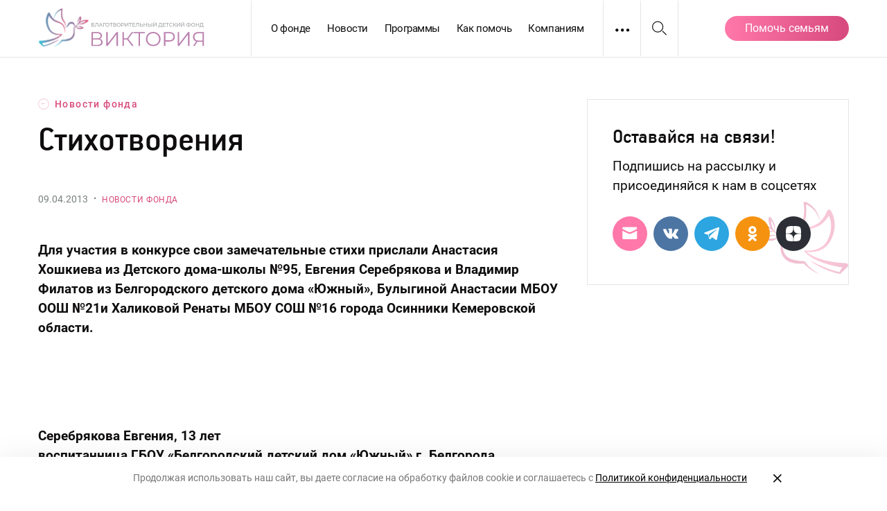

--- FILE ---
content_type: text/html; charset=UTF-8
request_url: https://victoriacf.ru/2013/04/09/stihotvoreniya/
body_size: 22819
content:
<!DOCTYPE html>
<html class="no-js" lang="ru-RU">
<head>
	<meta charset="UTF-8">
	<meta name="viewport" content="width=device-width, initial-scale=1">
    <meta name="format-detection" content="telephone=no">
    <meta name="HandheldFriendly" content="True">
	<link rel="profile" href="http://gmpg.org/xfn/11">
	<meta http-equiv="X-UA-Compatible" content="IE=edge" />

	<meta name='robots' content='index, follow, max-image-preview:large, max-snippet:-1, max-video-preview:-1' />
	<style>img:is([sizes="auto" i], [sizes^="auto," i]) { contain-intrinsic-size: 3000px 1500px }</style>
	<link href='https://victoriacf.ru/wp-content/themes/victoria/assets/img/favicon.png' rel='icon' type='image/png' sizes='32x32'>
	<!-- This site is optimized with the Yoast SEO plugin v25.4 - https://yoast.com/wordpress/plugins/seo/ -->
	<title>Стихотворения - БДФ «Виктория»</title>
	<link rel="canonical" href="https://victoriacf.ru/2013/04/09/stihotvoreniya/" />
	<meta property="og:locale" content="ru_RU" />
	<meta property="og:type" content="article" />
	<meta property="og:title" content="Стихотворения - БДФ «Виктория»" />
	<meta property="og:description" content="Для участия в конкурсе свои замечательные стихи прислали Анастасия Хошкиева из Детского дома-школы №95, Евгения Серебрякова и Владимир Филатов из Белгородского детского дома &#171;Южный&#187;, Булыгиной Анастасии МБОУ ООШ №21и Халиковой Ренаты МБОУ СОШ №16 города Осинники Кемеровской области.     &nbsp; Серебрякова Евгения, 13 лет воспитанница ГБОУ «Белгородский детский дом «Южный» г. Белгорода, 6 класс Педагог: Федченко Ирина Николаевна [&hellip;]" />
	<meta property="og:url" content="https://victoriacf.ru/2013/04/09/stihotvoreniya/" />
	<meta property="og:site_name" content="БДФ «Виктория»" />
	<meta property="article:published_time" content="2013-04-09T12:39:42+00:00" />
	<meta property="article:modified_time" content="2022-10-19T21:35:46+00:00" />
	<meta property="og:image" content="https://victoriacf.ru/wp-content/uploads/2022/12/posadka-dubov-ugra-zmp-29-maya-11-scaled.jpg" />
	<meta property="og:image:width" content="2560" />
	<meta property="og:image:height" content="1707" />
	<meta property="og:image:type" content="image/jpeg" />
	<meta name="author" content="foralien" />
	<meta name="twitter:card" content="summary_large_image" />
	<script type="application/ld+json" class="yoast-schema-graph">{"@context":"https://schema.org","@graph":[{"@type":"Article","@id":"https://victoriacf.ru/2013/04/09/stihotvoreniya/#article","isPartOf":{"@id":"https://victoriacf.ru/2013/04/09/stihotvoreniya/"},"author":{"name":"foralien","@id":"https://victoriacf.ru/#/schema/person/7cf7f8c11fa617cc422e3b3811d28812"},"headline":"Стихотворения","datePublished":"2013-04-09T12:39:42+00:00","dateModified":"2022-10-19T21:35:46+00:00","mainEntityOfPage":{"@id":"https://victoriacf.ru/2013/04/09/stihotvoreniya/"},"wordCount":1492,"publisher":{"@id":"https://victoriacf.ru/#organization"},"articleSection":["Новости фонда"],"inLanguage":"ru-RU"},{"@type":"WebPage","@id":"https://victoriacf.ru/2013/04/09/stihotvoreniya/","url":"https://victoriacf.ru/2013/04/09/stihotvoreniya/","name":"Стихотворения - БДФ «Виктория»","isPartOf":{"@id":"https://victoriacf.ru/#website"},"datePublished":"2013-04-09T12:39:42+00:00","dateModified":"2022-10-19T21:35:46+00:00","breadcrumb":{"@id":"https://victoriacf.ru/2013/04/09/stihotvoreniya/#breadcrumb"},"inLanguage":"ru-RU","potentialAction":[{"@type":"ReadAction","target":["https://victoriacf.ru/2013/04/09/stihotvoreniya/"]}]},{"@type":"BreadcrumbList","@id":"https://victoriacf.ru/2013/04/09/stihotvoreniya/#breadcrumb","itemListElement":[{"@type":"ListItem","position":1,"name":"Главная","item":"https://victoriacf.ru/"},{"@type":"ListItem","position":2,"name":"Новости","item":"https://victoriacf.ru/lenta-feed/"},{"@type":"ListItem","position":3,"name":"Стихотворения"}]},{"@type":"WebSite","@id":"https://victoriacf.ru/#website","url":"https://victoriacf.ru/","name":"БДФ «Виктория»","description":"Мы хотим, чтобы каждый ребёнок жил и воспитывался в любящей семье","publisher":{"@id":"https://victoriacf.ru/#organization"},"potentialAction":[{"@type":"SearchAction","target":{"@type":"EntryPoint","urlTemplate":"https://victoriacf.ru/?s={search_term_string}"},"query-input":{"@type":"PropertyValueSpecification","valueRequired":true,"valueName":"search_term_string"}}],"inLanguage":"ru-RU"},{"@type":"Organization","@id":"https://victoriacf.ru/#organization","name":"БДФ «Виктория»","url":"https://victoriacf.ru/","logo":{"@type":"ImageObject","inLanguage":"ru-RU","@id":"https://victoriacf.ru/#/schema/logo/image/","url":"https://victoriacf.ru/wp-content/uploads/2022/12/vic.png","contentUrl":"https://victoriacf.ru/wp-content/uploads/2022/12/vic.png","width":685,"height":418,"caption":"БДФ «Виктория»"},"image":{"@id":"https://victoriacf.ru/#/schema/logo/image/"}},{"@type":"Person","@id":"https://victoriacf.ru/#/schema/person/7cf7f8c11fa617cc422e3b3811d28812","name":"foralien","sameAs":["http://victoriacf.ru"]}]}</script>
	<!-- / Yoast SEO plugin. -->


<link rel='dns-prefetch' href='//widget.cloudpayments.ru' />
<link rel='stylesheet' id='wp-block-library-css' href='https://victoriacf.ru/wp-includes/css/dist/block-library/style.min.css' type='text/css' media='all' />
<style id='classic-theme-styles-inline-css' type='text/css'>
/*! This file is auto-generated */
.wp-block-button__link{color:#fff;background-color:#32373c;border-radius:9999px;box-shadow:none;text-decoration:none;padding:calc(.667em + 2px) calc(1.333em + 2px);font-size:1.125em}.wp-block-file__button{background:#32373c;color:#fff;text-decoration:none}
</style>
<style id='global-styles-inline-css' type='text/css'>
:root{--wp--preset--aspect-ratio--square: 1;--wp--preset--aspect-ratio--4-3: 4/3;--wp--preset--aspect-ratio--3-4: 3/4;--wp--preset--aspect-ratio--3-2: 3/2;--wp--preset--aspect-ratio--2-3: 2/3;--wp--preset--aspect-ratio--16-9: 16/9;--wp--preset--aspect-ratio--9-16: 9/16;--wp--preset--color--black: #0e0e0e;--wp--preset--color--cyan-bluish-gray: #abb8c3;--wp--preset--color--white: #FFFFFF;--wp--preset--color--pale-pink: #f78da7;--wp--preset--color--vivid-red: #cf2e2e;--wp--preset--color--luminous-vivid-orange: #ff6900;--wp--preset--color--luminous-vivid-amber: #fcb900;--wp--preset--color--light-green-cyan: #7bdcb5;--wp--preset--color--vivid-green-cyan: #00d084;--wp--preset--color--pale-cyan-blue: #8ed1fc;--wp--preset--color--vivid-cyan-blue: #0693e3;--wp--preset--color--vivid-purple: #9b51e0;--wp--preset--color--french: #FF78A9;--wp--preset--color--mystic: #D84B7E;--wp--preset--color--mauve: #B97EAC;--wp--preset--color--piggy: #FFE7F0;--wp--preset--color--azure: #E7FAFF;--wp--preset--color--lavender: #FFF2FC;--wp--preset--color--platinum: #e5e5e5;--wp--preset--color--grey: #797F80;--wp--preset--color--silver: #9FA9AC;--wp--preset--gradient--vivid-cyan-blue-to-vivid-purple: linear-gradient(135deg,rgba(6,147,227,1) 0%,rgb(155,81,224) 100%);--wp--preset--gradient--light-green-cyan-to-vivid-green-cyan: linear-gradient(135deg,rgb(122,220,180) 0%,rgb(0,208,130) 100%);--wp--preset--gradient--luminous-vivid-amber-to-luminous-vivid-orange: linear-gradient(135deg,rgba(252,185,0,1) 0%,rgba(255,105,0,1) 100%);--wp--preset--gradient--luminous-vivid-orange-to-vivid-red: linear-gradient(135deg,rgba(255,105,0,1) 0%,rgb(207,46,46) 100%);--wp--preset--gradient--very-light-gray-to-cyan-bluish-gray: linear-gradient(135deg,rgb(238,238,238) 0%,rgb(169,184,195) 100%);--wp--preset--gradient--cool-to-warm-spectrum: linear-gradient(135deg,rgb(74,234,220) 0%,rgb(151,120,209) 20%,rgb(207,42,186) 40%,rgb(238,44,130) 60%,rgb(251,105,98) 80%,rgb(254,248,76) 100%);--wp--preset--gradient--blush-light-purple: linear-gradient(135deg,rgb(255,206,236) 0%,rgb(152,150,240) 100%);--wp--preset--gradient--blush-bordeaux: linear-gradient(135deg,rgb(254,205,165) 0%,rgb(254,45,45) 50%,rgb(107,0,62) 100%);--wp--preset--gradient--luminous-dusk: linear-gradient(135deg,rgb(255,203,112) 0%,rgb(199,81,192) 50%,rgb(65,88,208) 100%);--wp--preset--gradient--pale-ocean: linear-gradient(135deg,rgb(255,245,203) 0%,rgb(182,227,212) 50%,rgb(51,167,181) 100%);--wp--preset--gradient--electric-grass: linear-gradient(135deg,rgb(202,248,128) 0%,rgb(113,206,126) 100%);--wp--preset--gradient--midnight: linear-gradient(135deg,rgb(2,3,129) 0%,rgb(40,116,252) 100%);--wp--preset--font-size--small: 16px;--wp--preset--font-size--medium: 24px;--wp--preset--font-size--large: 36px;--wp--preset--font-size--x-large: 42px;--wp--preset--font-size--normal: 19px;--wp--preset--spacing--20: 0.44rem;--wp--preset--spacing--30: 0.67rem;--wp--preset--spacing--40: 1rem;--wp--preset--spacing--50: 1.5rem;--wp--preset--spacing--60: 2.25rem;--wp--preset--spacing--70: 3.38rem;--wp--preset--spacing--80: 5.06rem;--wp--preset--shadow--natural: 6px 6px 9px rgba(0, 0, 0, 0.2);--wp--preset--shadow--deep: 12px 12px 50px rgba(0, 0, 0, 0.4);--wp--preset--shadow--sharp: 6px 6px 0px rgba(0, 0, 0, 0.2);--wp--preset--shadow--outlined: 6px 6px 0px -3px rgba(255, 255, 255, 1), 6px 6px rgba(0, 0, 0, 1);--wp--preset--shadow--crisp: 6px 6px 0px rgba(0, 0, 0, 1);}:where(.is-layout-flex){gap: 0.5em;}:where(.is-layout-grid){gap: 0.5em;}body .is-layout-flex{display: flex;}.is-layout-flex{flex-wrap: wrap;align-items: center;}.is-layout-flex > :is(*, div){margin: 0;}body .is-layout-grid{display: grid;}.is-layout-grid > :is(*, div){margin: 0;}:where(.wp-block-columns.is-layout-flex){gap: 2em;}:where(.wp-block-columns.is-layout-grid){gap: 2em;}:where(.wp-block-post-template.is-layout-flex){gap: 1.25em;}:where(.wp-block-post-template.is-layout-grid){gap: 1.25em;}.has-black-color{color: var(--wp--preset--color--black) !important;}.has-cyan-bluish-gray-color{color: var(--wp--preset--color--cyan-bluish-gray) !important;}.has-white-color{color: var(--wp--preset--color--white) !important;}.has-pale-pink-color{color: var(--wp--preset--color--pale-pink) !important;}.has-vivid-red-color{color: var(--wp--preset--color--vivid-red) !important;}.has-luminous-vivid-orange-color{color: var(--wp--preset--color--luminous-vivid-orange) !important;}.has-luminous-vivid-amber-color{color: var(--wp--preset--color--luminous-vivid-amber) !important;}.has-light-green-cyan-color{color: var(--wp--preset--color--light-green-cyan) !important;}.has-vivid-green-cyan-color{color: var(--wp--preset--color--vivid-green-cyan) !important;}.has-pale-cyan-blue-color{color: var(--wp--preset--color--pale-cyan-blue) !important;}.has-vivid-cyan-blue-color{color: var(--wp--preset--color--vivid-cyan-blue) !important;}.has-vivid-purple-color{color: var(--wp--preset--color--vivid-purple) !important;}.has-black-background-color{background-color: var(--wp--preset--color--black) !important;}.has-cyan-bluish-gray-background-color{background-color: var(--wp--preset--color--cyan-bluish-gray) !important;}.has-white-background-color{background-color: var(--wp--preset--color--white) !important;}.has-pale-pink-background-color{background-color: var(--wp--preset--color--pale-pink) !important;}.has-vivid-red-background-color{background-color: var(--wp--preset--color--vivid-red) !important;}.has-luminous-vivid-orange-background-color{background-color: var(--wp--preset--color--luminous-vivid-orange) !important;}.has-luminous-vivid-amber-background-color{background-color: var(--wp--preset--color--luminous-vivid-amber) !important;}.has-light-green-cyan-background-color{background-color: var(--wp--preset--color--light-green-cyan) !important;}.has-vivid-green-cyan-background-color{background-color: var(--wp--preset--color--vivid-green-cyan) !important;}.has-pale-cyan-blue-background-color{background-color: var(--wp--preset--color--pale-cyan-blue) !important;}.has-vivid-cyan-blue-background-color{background-color: var(--wp--preset--color--vivid-cyan-blue) !important;}.has-vivid-purple-background-color{background-color: var(--wp--preset--color--vivid-purple) !important;}.has-black-border-color{border-color: var(--wp--preset--color--black) !important;}.has-cyan-bluish-gray-border-color{border-color: var(--wp--preset--color--cyan-bluish-gray) !important;}.has-white-border-color{border-color: var(--wp--preset--color--white) !important;}.has-pale-pink-border-color{border-color: var(--wp--preset--color--pale-pink) !important;}.has-vivid-red-border-color{border-color: var(--wp--preset--color--vivid-red) !important;}.has-luminous-vivid-orange-border-color{border-color: var(--wp--preset--color--luminous-vivid-orange) !important;}.has-luminous-vivid-amber-border-color{border-color: var(--wp--preset--color--luminous-vivid-amber) !important;}.has-light-green-cyan-border-color{border-color: var(--wp--preset--color--light-green-cyan) !important;}.has-vivid-green-cyan-border-color{border-color: var(--wp--preset--color--vivid-green-cyan) !important;}.has-pale-cyan-blue-border-color{border-color: var(--wp--preset--color--pale-cyan-blue) !important;}.has-vivid-cyan-blue-border-color{border-color: var(--wp--preset--color--vivid-cyan-blue) !important;}.has-vivid-purple-border-color{border-color: var(--wp--preset--color--vivid-purple) !important;}.has-vivid-cyan-blue-to-vivid-purple-gradient-background{background: var(--wp--preset--gradient--vivid-cyan-blue-to-vivid-purple) !important;}.has-light-green-cyan-to-vivid-green-cyan-gradient-background{background: var(--wp--preset--gradient--light-green-cyan-to-vivid-green-cyan) !important;}.has-luminous-vivid-amber-to-luminous-vivid-orange-gradient-background{background: var(--wp--preset--gradient--luminous-vivid-amber-to-luminous-vivid-orange) !important;}.has-luminous-vivid-orange-to-vivid-red-gradient-background{background: var(--wp--preset--gradient--luminous-vivid-orange-to-vivid-red) !important;}.has-very-light-gray-to-cyan-bluish-gray-gradient-background{background: var(--wp--preset--gradient--very-light-gray-to-cyan-bluish-gray) !important;}.has-cool-to-warm-spectrum-gradient-background{background: var(--wp--preset--gradient--cool-to-warm-spectrum) !important;}.has-blush-light-purple-gradient-background{background: var(--wp--preset--gradient--blush-light-purple) !important;}.has-blush-bordeaux-gradient-background{background: var(--wp--preset--gradient--blush-bordeaux) !important;}.has-luminous-dusk-gradient-background{background: var(--wp--preset--gradient--luminous-dusk) !important;}.has-pale-ocean-gradient-background{background: var(--wp--preset--gradient--pale-ocean) !important;}.has-electric-grass-gradient-background{background: var(--wp--preset--gradient--electric-grass) !important;}.has-midnight-gradient-background{background: var(--wp--preset--gradient--midnight) !important;}.has-small-font-size{font-size: var(--wp--preset--font-size--small) !important;}.has-medium-font-size{font-size: var(--wp--preset--font-size--medium) !important;}.has-large-font-size{font-size: var(--wp--preset--font-size--large) !important;}.has-x-large-font-size{font-size: var(--wp--preset--font-size--x-large) !important;}
:where(.wp-block-post-template.is-layout-flex){gap: 1.25em;}:where(.wp-block-post-template.is-layout-grid){gap: 1.25em;}
:where(.wp-block-columns.is-layout-flex){gap: 2em;}:where(.wp-block-columns.is-layout-grid){gap: 2em;}
:root :where(.wp-block-pullquote){font-size: 1.5em;line-height: 1.6;}
</style>
<link rel='stylesheet' id='advanced-popups-css' href='https://victoriacf.ru/wp-content/plugins/advanced-popups/public/css/advanced-popups-public.css' type='text/css' media='all' />
<link rel='stylesheet' id='messg-design-css' href='https://victoriacf.ru/wp-content/themes/victoria/assets/rev/bundle-8ac4e621c4.css' type='text/css' media='all' />
<script type="text/javascript" src="https://victoriacf.ru/wp-includes/js/jquery/jquery.min.js" id="jquery-core-js"></script>
<script type="text/javascript" src="https://victoriacf.ru/wp-content/plugins/advanced-popups/public/js/advanced-popups-public.js" id="advanced-popups-js"></script>
<link rel="alternate" title="oEmbed (JSON)" type="application/json+oembed" href="https://victoriacf.ru/wp-json/oembed/1.0/embed?url=https%3A%2F%2Fvictoriacf.ru%2F2013%2F04%2F09%2Fstihotvoreniya%2F" />
<link rel="alternate" title="oEmbed (XML)" type="text/xml+oembed" href="https://victoriacf.ru/wp-json/oembed/1.0/embed?url=https%3A%2F%2Fvictoriacf.ru%2F2013%2F04%2F09%2Fstihotvoreniya%2F&#038;format=xml" />
		<link rel="preload" href="https://victoriacf.ru/wp-content/plugins/advanced-popups/fonts/advanced-popups-icons.woff" as="font" type="font/woff" crossorigin>
		<meta name="yandex-verification" content="9a9b142b29f567d5" />
                <script>
                    document.documentElement.classList.add("leyka-js");
                </script>
                <style>
                    :root {
                        --color-main: 		#1db318;
                        --color-main-dark: 	#1aa316;
                        --color-main-light: #acebaa;
                    }
                </style>

                <script>document.documentElement.className += " js";</script>
<script>document.documentElement.className = document.documentElement.className.replace("no-js","js");</script>
			<style type="text/css" id="wp-custom-css">
			.post-slide .card-preview img {
	max-height: 400px;
}

.post-slide__body {
	align-self: center
}
		</style>
		</head>

<body
	x-data="{locked:false}"
    @body-lock.window="locked=true"
    @body-unlock.window="locked=false"
    :class="{'is-locked': locked}"
	id="top" class="wp-singular post-template-default single single-post postid-1947 single-format-standard wp-embed-responsive wp-theme-victoria">
<a class="skip-link screen-reader-text" href="#content">Перейти к содержанию</a>
<div class="the-site">
<header
	x-data="{search: false}"
	class="site-header">

	<div class="site-header__row container">

		<div class="site-header__branding branding">
			<a 
				href="https://victoriacf.ru/" 
				rel="home" 
				class="branding__link">
				<img src="https://victoriacf.ru/wp-content/themes/victoria/assets/img/loco-compact.svg" width="240" height="60" class="logo">
			</a>
		</div>

		<div class="site-header__nav header-nav">
			<div class="header-nav__menu">
				<ul id="menu-glavnoe" class="main-menu"><li id="menu-item-416" class="menu-item menu-item-type-post_type menu-item-object-page menu-item-416"><a href="https://victoriacf.ru/about/">О фонде</a></li>
<li id="menu-item-6030" class="menu-item menu-item-type-post_type menu-item-object-page current_page_parent menu-item-6030"><a href="https://victoriacf.ru/lenta-feed/">Новости</a></li>
<li id="menu-item-1145" class="menu-item menu-item-type-post_type menu-item-object-page menu-item-1145"><a href="https://victoriacf.ru/programs/">Программы</a></li>
<li id="menu-item-6065" class="menu-item menu-item-type-post_type menu-item-object-page menu-item-6065"><a href="https://victoriacf.ru/how-to-help/">Как помочь</a></li>
<li id="menu-item-419" class="menu-item menu-item-type-post_type menu-item-object-page menu-item-419"><a href="https://victoriacf.ru/for-companies/">Компаниям</a></li>
</ul>			</div>
			<div class="header-nav__more">
				<a
					@click.prevent="$dispatch('supernav'); $dispatch('body-lock');"
					href="#"
					class="trigger trigger--more">
					<svg class='svg-icon icon-more'><use xlink:href='https://victoriacf.ru/wp-content/themes/victoria/assets/rev/svg-f03145cc73.svg#icon-more' /></svg>				</a>
			</div>
			<div class="header-nav__search">
				<a
					@click.prevent="search=!search"
					href="#"
					class="trigger trigger--search">
					<span
						x-show="!search"
						class="trigger-open"><svg class='svg-icon icon-search'><use xlink:href='https://victoriacf.ru/wp-content/themes/victoria/assets/rev/svg-f03145cc73.svg#icon-search' /></svg></span>
					<span
						x-show="search"
						class="trigger-close"><svg class='svg-icon icon-close'><use xlink:href='https://victoriacf.ru/wp-content/themes/victoria/assets/rev/svg-f03145cc73.svg#icon-close' /></svg></span>
				</a>
			</div>
		</div>

		<div class="site-header__actions header-actions">
			<div class="header-nav__help">
				<a href='https://victoriacf.ru/donate' class='button-red'>
                <span class='header-donate-button__desktop-text'>Помочь семьям</span> 
                <span class='header-donate-button__mobile-text'>Помочь</span> 
            </a>			</div>
		</div>
	</div>

	<div
		x-show="search"
		x-cloak
		class="site-header__search">
        <div class="container">
            <form method="get" class="searchform" action="https://victoriacf.ru/" role="search">		
	<input type="text" class="searchform__input" name="s" value="" id="s" placeholder="Поиск">
	<button><svg class='svg-icon icon-search'><use xlink:href='https://victoriacf.ru/wp-content/themes/victoria/assets/rev/svg-f03145cc73.svg#icon-search' /></svg></button>
</form>
        </div>
	</div>
</header>


<!-- content -->
<a name="content"></a>

<div class="site-content container">
<article class="article article--post">

    <div class="article-grid no-thumbnail">

        <div class="article-grid__main">
            
            <div class="article__header article-header">
                <div class="article-header__crumb crumb">
                    <a href='https://victoriacf.ru/lenta/news/'><span class="arr-wrap">&larr;</span> Новости фонда</a>                </div>

                <div class="article-header__title">
                    <h1 class="article-title">Стихотворения</h1>
                </div>

                <div class="article-header__abstract">
                                    </div>

                <div class="article-header__meta">
                                            <span class="date">09.04.2013</span>
                                        <span class='sep'>&middot;</span>                    <span class="category"><a href='https://victoriacf.ru/lenta/news/'>Новости фонда</a></span>
                </div>
            </div>

            
            <div class="article__content">
                <div class="the-content"><p><strong>Для участия в конкурсе свои замечательные стихи прислали Анастасия Хошкиева из Детского дома-школы №95, Евгения Серебрякова и Владимир Филатов из Белгородского детского дома &#171;Южный&#187;, </strong><strong>Булыгиной Анастасии</strong><strong style="line-height: 19px;"> <strong>МБОУ ООШ №21и Ха</strong></strong><strong><strong>ликовой</strong></strong><strong><strong> Ренаты</strong> <strong>МБОУ СОШ №16 города Осинники Кемеровской области.</strong></strong></p>
<p><strong>   </strong></p>
<p>&nbsp;</p>
<p><strong>Серебрякова Евгения, 13 лет</strong><br />
<strong>воспитанница ГБОУ «Белгородский детский дом «Южный» г. Белгорода,</strong><br />
<strong>6 класс</strong><br />
<strong>Педагог: Федченко Ирина Николаевна</strong></p>
<p>&nbsp;</p>
<p><strong>Детства милый уголок</strong><br />
Куда исчезло наше детство?.. Ушло, как талая вода!..<br />
И грустно сердцу, и тревожно… Оно все помнит,сквозь года:<br />
Как жарким днем большого лета, ходили вместе мы в поход,<br />
Шумели листья на березках, и звал, манил нас небосвод.<br />
По раскаленным пыльным тропкам, песчаным, узеньким тогда,<br />
Шли босоногие девчонки, встречать родные поезда.<br />
Рукой махали машинисту, и счастью не было границ,<br />
Когда в ответ в своем окошке, увидев много детских лиц,<br />
Он нам дарил свою улыбку, а мы, дыханье затая,<br />
Смотрели вслед, ,быть может, ,детству…Нас ждали дальние края!<br />
Потом, мы с мыслями собравшись, бежали из последних сил,<br />
В то место, к милым тем березкам, где ветер холодок дарил.<br />
Я уходила в чащу леса, тропинка вдаль звала меня.<br />
Со мной резвилось рядом лето, игриво травами звеня.<br />
И наслаждаясь ароматом, вдыхая ширь родных полей,<br />
От счастья сердце замирало и билось все быстрей-быстрей.<br />
Вокруг гармония царила, а я была совсем мала&#8230;<br />
Но жизнь с годами изменилась, и за плечами – два крыла.<br />
Лететь по ней теперь не трудно, лишь надо помнить тот совет:<br />
Найди себе такого друга, чтоб обойти весь белый свет!<br />
Чтоб вместе радость и печали, победы, горе и беда,<br />
Чтоб вас и вы не предавали, чтоб счастье было навсегда!!!<br />
Храните дружбу вы навеки и детства шумный островок.<br />
Пусть будет рядом, всегда с вами, любимый сердцу уголок!</p>
<p>&nbsp;</p>
<p><strong>Филатов Владимир, 14 лет</strong><br />
<strong>воспитанник ГБОУ «Белгородский детский дом «Южный» г. Белгорода,</strong><br />
<strong>7 класс</strong><br />
<strong>Педагог: Родная Татьяна Николаевна</strong></p>
<p><strong>ОСЕНЬ</strong></p>
<p>Ветерок слегка колышет тонкие березки,<br />
Облака плывут по небу, рассыпают слезки.<br />
Только солнца лучики землю согревают.<br />
Листья, как кораблики в лужицах играют.<br />
Это осень к нам пришла с озорной палитрой,<br />
С очень яркими цветами и широкой кистью.<br />
Все поля, и все луга, не жалея краски,<br />
Обернула золотом, как в волшебной сказке.<br />
Огненно оранжевым лес горит сиянием,<br />
Шорох листьев под ногами и травы шуршание&#8230;<br />
Даже в пасмурный денек, сумрачный, дождливый<br />
Яркие наряды леса делают меня счастливым.<br />
Красные, как бусы, ягоды висят.<br />
Весело качаясь, пламенем горят.<br />
Привлекая всех вокруг красотой своей,<br />
Не оставят без еды птичек и зверей.<br />
А природа ожидает время зимней сказки,<br />
Все живое засыпает до весенней ласки.</p>
<p>&nbsp;</p>
<p>&nbsp;</p>
<p><strong>Анастасия Хошкиева, 16 лет</strong><br />
<strong>Детский дом-школа №95</strong><br />
<strong>9 класс</strong><br />
<strong>Руководитель: Шихова Ирина Николаевна</strong></p>
<p><span style="color: #000000;"><b> </b></span></p>
<p><strong>Свет и тепло</strong><br />
Ночь. Все тихо. Небо черно.<br />
Ничего не вижу я.<br />
Как бы мне дойти до дома,<br />
Там ведь ждут меня друзья.<br />
Вот и небо стало мрачным,<br />
Видно дождь сейчас польет.<br />
Как я боюсь, что это случится,<br />
И мне очень не повезет.<br />
Как же хочу увидеть свет я,<br />
Где-нибудь, пусть там, вдали…<br />
Главное, что я его увижу,<br />
И мне будет куда идти.<br />
Но пока его не видно,<br />
Не поможет мне никто.<br />
Дождь. Я очень сильно промокла,<br />
Холодно мне, хочу тепла.</p>
<p><strong>Солдат</strong><br />
Солдат – какое гордое слово!<br />
Ведь он сражался на этой войне.<br />
Ведь он погибал,<br />
И вставал, снова и снова.<br />
Его мы все помним<br />
На этой земле.<br />
Он знал, что жизнь<br />
Одна всем дана.<br />
Но у него была честь,<br />
Отвага и сильная душа.<br />
Ведь он шел вперед,<br />
И опять, и опять…<br />
Он знал, что впереди<br />
Его смерть будет ждать.<br />
Но он не боялся ни смерти, ни боли…<br />
Он не знал и страхов,<br />
Никаких, никогда!<br />
Лишь ему принадлежит<br />
Эта слава и воля.<br />
Солдата мы помним навек, навсегда!</p>
<p><strong>Безделье</strong><br />
Сижу за столом, вокруг тишина.<br />
Посмотрю я в окно, светит солнце в глаза.<br />
Погодка чудесная, теплый ветерок!<br />
Может пойти и, погулять, мне чуток?<br />
Нет – нет, гулять я сейчас не пойду,<br />
Может, будет интересней, если книгу прочту?<br />
Прочитаю я книгу, где будет серый волк,<br />
Думаю, от книги будет не малый толк.<br />
А может мне пойти и хоккей посмотреть?<br />
За команду любимую мою поболеть?<br />
Вот опять все не то!!!<br />
То хоккей не мое, то читать не решаюсь…<br />
Придумала! Лучше пойду на коньках покатаюсь!<br />
Позову я друзей, Олю да Пашку,<br />
Еще позову я Таньку, Наташку…<br />
Компания, думаю, мне хороша!<br />
Наконец дело нашла,<br />
И веселится душа!</p>
<p><strong>Суровые дни</strong><br />
Как роковые дни эти были,<br />
Когда мужчины за Родину сражались!<br />
Когда же они жизнью рисковали,<br />
Когда они и смерти не боялись!<br />
Ведь только им<br />
Мы кланяемся вечно!<br />
Их благодарим всех бесконечно.<br />
Ведь эти дни сами всё решали,<br />
Кому погибнуть,<br />
А кому жить давали!<br />
Судьба была жестокая в то время,<br />
Но наши солдаты боролись,<br />
Стояли насмерть, и жить хотели.<br />
Ведь выбор судьба,<br />
Не многим в то время давала.<br />
И в эти суровые дни,<br />
Горя было не мало.<br />
Мы будем чтить и помнить<br />
Всех тех солдат,<br />
Которые за Родину давали клятву.</p>
<p>Будь рядом.<br />
Мне сейчас очень плохо.<br />
Нет любимой мамочки моей.<br />
Мне грустно, одиноко…<br />
Я хочу обнять ее скорей.<br />
Но вряд ли это со мной случиться,<br />
Ведь нагрешила очень я.<br />
Я люблю ее сильно – сильно,<br />
И хочу быть рядом с ней всегда!<br />
О, Боже! Прости же меня ты<br />
Я очень-очень прошу.<br />
Мне нужна её нежная улыбка,<br />
Любовь её и тепло!<br />
Больше не сделаю я грубой ошибки,<br />
Не разочарую мамочку свою,<br />
Ведь я люблю её,<br />
Честно, очень!<br />
Больше всех, я об этом сказать хочу!</p>
<p><strong>От души</strong><br />
Стих от души я тебе посвящаю!<br />
Просто хочу, чтобы было приятно тебе.<br />
Очень много я тебе в нем пожелаю,<br />
Знай, что ты всегда дорога мне.<br />
Очень хочу, чтоб ты не знала печали,<br />
Чтоб мир вокруг тебя казался красив…<br />
Чтоб ты была краше, счастливей с годами.<br />
Кто любит душой, кто любим, тот счастлив!<br />
Ведь по поступкам видно как тебя ценят,<br />
Кто нуждается в тебе каждый день и час.<br />
Он или она в тебя всегда верят.<br />
Знают, что ты никогда не предашь.<br />
Пусть новый день для тебя станет чудом.<br />
Ощути это чудо и беги за ним вслед!<br />
Пусть всегда с тобой рядом любимые будут.<br />
Никогда, ни за что не знай в жизни бед.<br />
Ну вот, мои строки подходят к концу,<br />
Я старалась. Искала красивую рифмицу.<br />
Прощаться не буду, и даже не хочу,<br />
А лишь очень крепко тебя обниму.</p>
<p><strong>Новый год</strong><br />
С Новым годом я хочу тебя поздравить,<br />
В этот чудный и прекрасный день.<br />
Я желаю тебе новый год счастливо справить,<br />
Чтобы не знала ты печали тень.<br />
Я хочу, чтобы сегодня ты веселилась,<br />
Чтобы в сердце твоем играла любовь.<br />
Чтобы ты с печалью и невзгодой смирилась,<br />
Чтобы чудо и радость к тебе вернулись вновь.<br />
Пусть этот день для тебя будет волшебным!<br />
Я буду рада, если будешь счастлива ты.<br />
Было бы лучше, если каждый час был прелестным,<br />
А еще лучше, если бы сбылись все твои мечты!<br />
Я хочу, чтобы этот день ты никогда не забыла,<br />
Для этого постарайся в сердце радость вселить.<br />
Я хочу, чтобы ты глаза на чудо открыла,<br />
Чтобы смогла этот год лучшим запомнить!</p>
<p>&nbsp;</p>
<p><strong>Халикова Рената ,</strong><strong style="line-height: 19px;"> </strong><strong style="line-height: 19px;">12 лет </strong></p>
<p><strong>МБОУ СОШ №16</strong></p>
<p><strong> </strong><strong style="line-height: 19px;">6 класс</strong></p>
<p>&nbsp;</p>
<p><strong><span style="color: #000000;">В тумане ежик заблудился…</span></strong></p>
<p>В тумане ежик заблудился,</p>
<p>Случайно в речку он свалился,</p>
<p>Белый туман, ничего не видать,</p>
<p>Звезды по небу вышли гулять.</p>
<p>«Кто Вы, откуда?» &#8212; вдруг кто-то спросил.</p>
<p>Туман над рекою все плыл и плыл.</p>
<p>…Голос невидимый ежика нес</p>
<p>Мимо до боли знакомых берез,</p>
<p>И  в этом тумане, молочно-бела,</p>
<p>Белая лошадь была.</p>
<p>Вдруг ежик подумал</p>
<p>«А что если нахлынет тумана волна,</p>
<p>То в нем захлебнется она?»…</p>
<p>Постоял так немного,</p>
<p>На звезды взглянул</p>
<p>И, сжав узелочек, тихонько вздохнул.</p>
<p>А там, за леском, закипал самовар,</p>
<p>И к звездам летел можжевеловый пар…</p>
<p>Там друг волновался,</p>
<p>Он ежика ждал</p>
<p>И веток любимых</p>
<p>Мишка собрал.</p>
<p>Они на пригорке уселись вдвоем</p>
<p>Под замечательным звездным шатром.</p>
<p>Чай и варенье всегда благодать,</p>
<p>Рядышком с другом звезды считать.</p>
<p>Когда же ежик все сосчитал,</p>
<p>О лошади белой он вспоминал,</p>
<p>Все думал и думал о том,</p>
<p>Как она там, в тумане густом?&#8230;</p>
<p>&nbsp;</p>
<p><strong>Булыгина Анастасия, 14 лет,</strong></p>
<p><strong>МБОУ ООШ №21</strong></p>
<p><strong style="line-height: 19px;">7 класс </strong></p>
<p>&nbsp;</p>
<p><b>Размышления о вечности…</b></p>
<p>Жизнь как мир – у каждого он свой –</p>
<p>Добрый, злой, цветной иль черно-белый…</p>
<p>Сможешь изменить его ты сам,</p>
<p>Если пользуешься красками умело.</p>
<p>Мы живем на грани двух миров –</p>
<p>Важно равновесие держать,</p>
<p>Чтобы в сумерках потусторонний мир</p>
<p>За реальный по ошибке не принять.</p>
<p>Ты закрой глаза и сделай шаг,</p>
<p>Окунись в туман ты с головой,</p>
<p>Чтоб увидеть Белого Коня</p>
<p>Совсем рядом вдруг перед собой.</p>
<p>Не пугайся – это просто сон,</p>
<p>Продолжай Познания ты Путь,</p>
<p>Встретится тебе огромный Дуб,</p>
<p>Разглядеть его ты не забудь.</p>
<p>Это образ Космоса, Вселенной,</p>
<p>Ничего величественней нет.</p>
<p>Но ни на минуту мир реальный</p>
<p>Ты не забывай – таков совет!</p>
<p>Если все же узелок утрачен,</p>
<p>Верь в удачу, и она придет –</p>
<p>Пес огромный с добрыми глазами</p>
<p>Тебе вмиг пропажу принесет.</p>
<p>Приготовься к разным испытаниям,</p>
<p>Коль решил с судьбою поиграть,</p>
<p>Даже  реку быструю, холодную</p>
<p>Будь готов в любой момент познать…</p>
<p>Но и там есть добрый дух безмолвный –</p>
<p>Невидимка-рыба и она,</p>
<p>Чтобы ни случилось, обязательно</p>
<p>Вмиг на берег вынесет всегда…</p>
<p>Огоньками можжевельных веточек</p>
<p>Засверкает все вокруг тебя-</p>
<p>В Вечность путь, в бессмертье, во Вселенную</p>
<p>Ты пройдешь по грани бытия…</p>
<p>…На Земле тогда наступит вечер,</p>
<p>И тебе твой друг придет опять.</p>
<p>Сядете на бревнышко под небом</p>
<p>И начнете звезды вы считать…</p>
<p>И на сердце станет так спокойно,</p>
<p>И теплом наполнится душа…</p>
<p>Разве много вам для счастья нужно?</p>
<p>Небо, звезды, дом и тишина…</p>
<p><span style="color: #000000;"><b> </b></span></p>
<p>&nbsp;</p>
<p>&nbsp;</p>
<p align="right">
</div>

                
                            </div>
        </div>

        <div class="article-grid__side">
                        <div class="article__subscribe">
                    
    <div class="subscription"><div class="subscription__content">
        <div class="subscription__title">
            Оставайся на связи!        </div>
        <div class="subscription__text">
            Подпишись на рассылку и присоединяйся к нам в соцсетях        </div>
        <div class="subscription__icons">
            <a class="subscription__email-button-text"
               href="https://victoriacf.ru/subscribe/">
                Подписаться            </a>
            <a class="subscription__email-button-icon"
               href="https://victoriacf.ru/subscribe/">
                <svg class='svg-icon icon-letter'><use xlink:href='https://victoriacf.ru/wp-content/themes/victoria/assets/rev/svg-f03145cc73.svg#icon-letter' /></svg>            </a>
                            <div class="subscription__icon">
                    <a class="social-button social-button--vk" target="_blank"
                       href="https://vk.com/cfvictoria">
                        <svg class='svg-icon icon-vk'><use xlink:href='https://victoriacf.ru/wp-content/themes/victoria/assets/rev/svg-f03145cc73.svg#icon-vk' /></svg>                    </a>
                </div>
                                                    <div class="subscription__icon">
                    <a class="social-button social-button--telegram" target="_blank"
                       href="https://t.me/bdfvictoria">
                        <svg class='svg-icon icon-telegram'><use xlink:href='https://victoriacf.ru/wp-content/themes/victoria/assets/rev/svg-f03145cc73.svg#icon-telegram' /></svg>                    </a>
                </div>
                                        <div class="subscription__icon">
                    <a class="social-button social-button--ok" target="_blank"
                       href="https://ok.ru/group/70000001077351">
                        <svg class='svg-icon icon-ok'><use xlink:href='https://victoriacf.ru/wp-content/themes/victoria/assets/rev/svg-f03145cc73.svg#icon-ok' /></svg>                    </a>
                </div>
                                        <div class="subscription__icon">
                    <a class="social-button social-button--zen" target="_blank"
                       href="https://dzen.ru/victoriacf">
                        <svg class='svg-icon icon-zen'><use xlink:href='https://victoriacf.ru/wp-content/themes/victoria/assets/rev/svg-f03145cc73.svg#icon-zen' /></svg>                    </a>
                </div>
                    </div>
    </div></div>
                </div>
        </div>
    </div><!-- grid -->

</article>


<div class="related-block">
    <div class="related-block__title">
        Ещё новости    </div>

    <div class="related-block__list">
                    <div class="related-block__item">
                		<article class="post-related">
			<a href="https://victoriacf.ru/2026/01/12/kak-predotvratit-krizis-v-priyomnoj-seme-bdf-viktoriya-zapuskaet-dvuhurovnevuyu-sistemu-podderzhki/" class='card-link post-related__link'>
						<div class="post-related__body">
						<div class="post-related__category">
				Новости фонда			</div>
			
			<div class="post-related__title">
				Как предотвратить кризис в приёмной семье? БДФ «Виктория» запускает двухуровневую систему поддержки			</div>

			<div class="post-related__meta">
                12.01.2026            </div>
		</div>
				</a>
		</article>
	            </div>
                    <div class="related-block__item">
                		<article class="post-related">
			<a href="https://victoriacf.ru/2025/12/30/fond-viktoriya-podvodit-itogi-2025-goda-kak-vasha-podderzhka-menyala-zhizni-detej/" class='card-link post-related__link'>
						<div class="post-related__body">
						<div class="post-related__category">
				Новости фонда			</div>
			
			<div class="post-related__title">
				Фонд «Виктория» подводит итоги 2025 года: как ваша поддержка меняла жизни детей			</div>

			<div class="post-related__meta">
                30.12.2025            </div>
		</div>
				</a>
		</article>
	            </div>
                    <div class="related-block__item">
                		<article class="post-related">
			<a href="https://victoriacf.ru/2025/12/19/bolshe-chem-igry-kak-klub-nastolnyh-igr-pomogaet-vypusknikam-stroit-bezopasnye-otnosheniya/" class='card-link post-related__link'>
						<div class="post-related__body">
						<div class="post-related__category">
				Детская деревня Виктория			</div>
			
			<div class="post-related__title">
				Больше, чем игры: как клуб настольных игр помогает выпускникам строить безопасные отношения			</div>

			<div class="post-related__meta">
                19.12.2025            </div>
		</div>
				</a>
		</article>
	            </div>
                    <div class="related-block__item">
                		<article class="post-related">
			<a href="https://victoriacf.ru/2025/12/18/rebenok-v-isterike-a-u-vas-szhimayutsya-kulaki-psihologi-sovetuyut-nachat-s-dyhaniya-a-ne-s-krika/" class='card-link post-related__link'>
						<div class="post-related__body">
						<div class="post-related__category">
				Новости фонда			</div>
			
			<div class="post-related__title">
				Ребенок в истерике, а у вас сжимаются кулаки? Психологи советуют начать с дыхания, а не с крика			</div>

			<div class="post-related__meta">
                18.12.2025            </div>
		</div>
				</a>
		</article>
	            </div>
            </div>
            <div class="related-block__all">
            <a href="https://victoriacf.ru/lenta/news/" class="all-button">Все новости</a>
        </div>
    </div>

</div>
<div class="fl-spacer sm-50 lg-90"></div>
<div class="donation-section">
    <div class="container"><div class="support-block">
    <div class="support-block__content">
        <div class="support-block__title">
            Ваше пожертвование помогает детям-сиротам воспитываться в семьях        </div>
        <div class="support-block__text">
            <p>Благодаря Вашей поддержке мы сможем продолжать работать над тем, чтобы у детей были родители.</p>
        </div>
    </div>

    <div class="support-block__form">
            <script id="dformData">
        document.addEventListener('alpine:init', () => {
            Alpine.store('dformData', {
                
    "payment_methods": {
        "single": "cp-card",
        "recurring": "cp-card"
    },
    "active_pm": "",
    "period": "recurring",
    "amount_variants": {
        "single": [
            1640,
            1070,
            790,
            550
        ],
        "recurring": [
            1500,
            1000,
            541,
            343
        ]
    },
    "default_amount": {
        "single": 700,
        "recurring": 541
    },
    "amount_limits": {
        "min": 10,
        "max": 300000
    },
    "amount_selection_type": "fix",
    "amount": 0,
    "name": "",
    "email": "",
    "telephone": "",
    "agree": 0,
    "has_form_error": false,
    "form_error_message": ""
,
                updateAmountForPeriod: function() {

                    if( this.amount_selection_type == 'fix' ) {
                        this.amount = this.default_amount[this.period];
                    }
                },

                updatePaymentMethodForPeriod: function() {

                    if( this.payment_methods.hasOwnProperty(this.period) ) {
                        this.active_pm = this.payment_methods[this.period];
                    }
                },

                init: function() {
                    this.updateAmountForPeriod();
                    this.updatePaymentMethodForPeriod();

                    Alpine.effect(() => {
                        this.updateAmountForPeriod();
                        this.updatePaymentMethodForPeriod();
                    });
                }
            });
        });
    </script>
        <script id="dformBase">
        const messgDformBase = {
            
    "leyka": {
        "leyka_template_id": "need-help",
        "leyka_amount_field_type": "custom",
        "leyka_honeypot": "",
        "leyka_campaign_id": 1128,
        "leyka_ga_campaign_title": "Пожертвование на уставную деятельность фонда",
        "leyka_agree_pd": 1,
        "leyka_donation_currency": "rub",
        "leyka_payment_method": "",
        "leyka_recurring": 0,
        "leyka_donation_amount": 0,
        "leyka_donor_name": "",
        "leyka_donor_email": "",
        "leyka_telefon": "",
        "leyka_agree": 0,
        "top_rub": 300000,
        "bottom_rub": 10,
        "_wpnonce": "ff375fe495"
    }
,            loading: false,
            ajax_url: 'https://victoriacf.ru/wp-admin/admin-ajax.php',
            general_error: "Произошла ошибка. Проверьте данные формы и попробуйте снова",

            init: function() {

            },

            regularSubmit: function( $dispatch ) {

                if ( this.loading ) {
                    return;
                }

                // validate data in store 
                const valid = this.validateForm( $dispatch );

                if( !valid ) {
                    this.setFormError( 'Форма содержит ошибки. Проверьте ваши данные и попробуйте снова.' );
                    return false;
                }

                // build Leyka compatible data
                const leykaForm = this.buildLeykaForm();

                // request 
                this.makeRequest( leykaForm )
            },

            makeRequest: function( leykaForm ) {
                // ajax 
                this.loading = true;

                var active_pm = this.$store.dformData.active_pm;

                fetch(this.ajax_url, {
                    method: 'POST',
                    headers: {},
                    body: leykaForm
                })
                .then(response => response.json())
                .then((data) => {
                    
                    if( !data || typeof data.status === 'undefined' ) {
                        console.log('dformBase: Empty response');

                        this.setFormError();
                        return false;
                    }
                    else if( data.status !== 0 && typeof data.message !== 'undefined') {
                        console.log('dformBase: ' + data.message);

                        this.setFormError( data.message );
                        return false;
                    }
                    else if( !data.public_id && !data.payment_url )  {
                        console.log( 'dformBase: ' + data.message );
                        this.setFormError( 'Платежные системы не настроены' );
                        return false;
                    }
                    
                    if( data.hasOwnProperty('submission_redirect_type') && data.submission_redirect_type === 'redirect') {
                        
                        this.redirectPaymentHander( data ); // YKassa
                    }
                    else if( active_pm == 'cp-card') {

                        this.cpHandler( data );
                    }

                    // add other pm logic here 

                })
                .catch((error) => {
                    console.log(error); 
                    // handle error 
                    this.setFormError()
                })
                .finally(() => {
                    this.loading = false;
                });
            },

            setFormError: function ( message = null ) {

                if( !message ) {
                    message = this.general_error;
                }

                this.$store.dformData.form_error_message = message;
                this.$store.dformData.has_form_error = true;
            },

            redirectPaymentHander: function( data ) {

                // some actions ?
                window.location.href = data.payment_url;
            },

            cpHandler: function( data ) {

                var widget = new cp.CloudPayments({language: "ru-RU"}), 
                    widgetData = {},
                    period = this.$store.dformData.period,
                    success_url = data.success_page;

                var _ = this;

                if( period == 'recurring' ) {
                    widgetData.cloudPayments = {recurrent: {interval: 'Month', period: 1}};
                }

                widget.charge({
                    publicId: data.public_id,
                    description: decodeHtmlentities(data.payment_title),
                    amount: parseFloat(data.amount),
                    currency: data.currency,
                    invoiceId: parseInt(data.donation_id),
                    accountId: data.donor_email,
                    data: widgetData
                }, function(options) { // success callback

                    _.$store.dformData.has_form_error = false;
                    window.location.href = success_url;
                    
                }, function(reason, options) { // fail callback

                    console.log(reason);
                    console.log(options);
                    // TODO return correct text
                    _.setFormError( 'Оплата не была завершена. Попробуйте снова.' );
                });
            },

            validateForm: function( $dispatch ) {

                let valid = true;

                const amount = this.$store.dformData.amount;
                const name = this.$store.dformData.name;
                const email = this.$store.dformData.email;
                const telephone = this.$store.dformData.telephone;

                const min = this.$store.dformData.amount_limits['min'];
                const max = this.$store.dformData.amount_limits['max'];

                if( this.$store.dformData.agree !== 1 ) {
                    valid = false;
                    $dispatch('dform-invalid', {'field': 'agree'});
                }

                if( isNaN( amount ) || !isAmountValid( amount, min, max ) ) {
                    valid = false;
                    $dispatch('dform-invalid', {'field': 'amount'});
                }

                if ( !isTextValid(name) ) {
                    valid = false;
                    $dispatch('dform-invalid', {'field': 'name'});
                }

                if ( !isEmailValid(email) ) {
                    valid = false;
                    $dispatch('dform-invalid', {'field': 'email'});
                }

                if ( !isTelephoneValid(telephone) ) {
                    valid = false;
                    $dispatch('dform-invalid', {'field': 'telephone'});
                }

                return valid;
            },

            leykaSync: function() {

                this.leyka['leyka_payment_method'] = this.$store.dformData.active_pm;

                if( this.$store.dformData.period == 'recurring' ) {
                    this.leyka['leyka_recurring'] = 1;
                }

                this.leyka['leyka_donation_amount'] = this.$store.dformData.amount;
                this.leyka['leyka_donor_name'] = this.$store.dformData.name;
                this.leyka['leyka_donor_email'] = this.$store.dformData.email;
                this.leyka['leyka_telefon'] = this.$store.dformData.telephone;
                this.leyka['leyka_agree'] = this.$store.dformData.agree;

            },

            buildLeykaForm: function() {

                // build request body
                const form = new FormData();

                form.append('action', 'leyka_ajax_get_gateway_redirect_data');

                this.leykaSync();
                
                for (const field_name in this.leyka) {
                    form.append(field_name, this.leyka[field_name]);
                }

                return form;
            }
        }
    </script>
        <script id="donationForm">
        function donationForm() {
            const formBase = Object.create(messgDformBase);
 
            formBase.onSubmit = function( event, $dispatch ) {

                formBase.regularSubmit($dispatch);
            }

            return formBase;
        }
    </script>
        <div
        x-data="donationForm" id="donation_form"
        class="messg-dform messg-dform--full">
        <form
            @submit.prevent="onSubmit( $event, $dispatch)"
            method="post"
            class="messg-dform__form">

                    <div class="dform-error" x-cloak x-show="$store.dformData.has_form_error">
            <span class="dform-error__text" x-html="$store.dformData.form_error_message"></span>
        </div>
    
            <div class="messg-dform__period">
                    <div
        x-data="{}"
        class="dform-period">
        <div class="dform-period__cell">
                        <input 
                x-model="$store.dformData.period"
                type="radio" 
                name="period_type"
                value="single" 
                id="messg-dform-1128-period-single"
                class="dform-period__input">
            <label for="messg-dform-1128-period-single" class="dform-period__label">Разово</label>
        </div>

        <div class="dform-period__cell">
                        <input 
                x-model="$store.dformData.period" 
                type="radio" 
                name="period_type" 
                value="recurring" 
                id="messg-dform-1128-period-recurring"
                class="dform-period__input">
            <label for="messg-dform-1128-period-recurring" class="dform-period__label">Ежемесячно</label>
        </div>
    </div>
                </div>

            <div class="messg-dform__amount">
                    <script id="amountSelection">
        function amountSelection() {
            return {
                flex_value: null,
                flex_focus: false,
                flex_valid: false,
                flex_error: false,

                fix_variants: [],
                fix_selection: 0,

                min: 0,
                max: 0,

                init: function() {

                    this.min = this.$store.dformData.amount_limits['min'];
                    this.max = this.$store.dformData.amount_limits['max'];

                    this.setFixVariants();

                    this.$watch('$store.dformData.period', value => this.setFixVariants(value));
                },

                setFixVariants: function( period = null ) {

                    if( period === null ) {
                        period = this.$store.dformData.period;
                    }

                    this.fix_variants = this.$store.dformData.amount_variants[period];
                    this.fix_selection = this.$store.dformData.default_amount[period]

                    for (i = 0; i < this.fix_variants.length; i++) {

                        let key = "fix_amount_" + i;

                        this.$refs[key].value = this.fix_variants[i];

                        if( this.flex_valid === true ) {

                            continue; // successfully set flex value
                        }
                        else if ( this.fix_variants[i] == this.fix_selection ) {

                            this.$refs[key].checked = true;
                        }
                    } 
                },

                onFixChange: function( event ) {

                    let value = parseInt(event.target.value);

                    this.fix_selection = value;

                    this.flexReset();

                    this.$store.dformData.amount = value;
                    this.$store.dformData.amount_type = 'fix';
                },

                fixReset: function() {

                    this.fix_selection = null;

                    for (i = 0; i < this.fix_variants.length; i++) {

                        let key = "fix_amount_" + i;

                        this.$refs[key].checked = false;
                    }
                },

                onflexFocus: function( event ) {

                    this.flex_focus = true;

                    this.fixReset();
                },

                onflexBlur: function( event ) {

                    this.flex_focus = false;

                    let valid = this.flexValidate();

                    if( valid ) {
                        this.flex_valid = true;
                        this.flex_error = false;

                        this.$store.dformData.amount = this.flex_value;
                        this.$store.dformData.amount_type = 'flex';
                    }
                    else {
                        this.flex_valid = false;
                        this.flex_error = true;

                        // TODO - test this
                        this.$store.dformData.amount = 0;
                        this.$store.dformData.amount_type = 'flex';
                    }
                },

                flexReset: function() {

                    this.flex_value = null;
                    this.flex_focus = false;
                    this.flex_valid = false;
                    this.flex_error = false;
                },

                flexValidate: function() {

                    let valid = false;

                    if( this.flex_value  > 0 ) {

                        valid = isAmountValid( this.flex_value, this.min, this.max);
                    }
                    
                    return valid;
                },

                onformInvalid: function( event ) {

                    if( event.detail.field == 'amount' ) {
                        this.flex_error = true;
                        this.flex_valid = false;
                    }
                }
            }   
        }
    </script>
                <div
            x-data="amountSelection"
            @dform-invalid.window="onformInvalid"
            class="dform-amount">

            
                <div class="dform-amount__fix dform-fix-amount">
                                        <input
                        x-ref="fix_amount_0"
                        @change="onFixChange(event)"
                        type="radio"
                        name="fix_amount"
                        value=""
                        class="dform-fix-amount__input"    
                        id="messg-dform-1128-fix-amount-0"
                    >
                    <label for="messg-dform-1128-fix-amount-0" class="dform-fix-amount__label">
                        <span class="dform-fix-amount__num" x-text="fix_variants[0]"></span>
                        <dfn>₽</dfn>
                    </label>
                </div>

            
                <div class="dform-amount__fix dform-fix-amount">
                                        <input
                        x-ref="fix_amount_1"
                        @change="onFixChange(event)"
                        type="radio"
                        name="fix_amount"
                        value=""
                        class="dform-fix-amount__input"    
                        id="messg-dform-1128-fix-amount-1"
                    >
                    <label for="messg-dform-1128-fix-amount-1" class="dform-fix-amount__label">
                        <span class="dform-fix-amount__num" x-text="fix_variants[1]"></span>
                        <dfn>₽</dfn>
                    </label>
                </div>

            
                <div class="dform-amount__fix dform-fix-amount">
                                        <input
                        x-ref="fix_amount_2"
                        @change="onFixChange(event)"
                        type="radio"
                        name="fix_amount"
                        value=""
                        class="dform-fix-amount__input"    
                        id="messg-dform-1128-fix-amount-2"
                    >
                    <label for="messg-dform-1128-fix-amount-2" class="dform-fix-amount__label">
                        <span class="dform-fix-amount__num" x-text="fix_variants[2]"></span>
                        <dfn>₽</dfn>
                    </label>
                </div>

            
                <div class="dform-amount__fix dform-fix-amount">
                                        <input
                        x-ref="fix_amount_3"
                        @change="onFixChange(event)"
                        type="radio"
                        name="fix_amount"
                        value=""
                        class="dform-fix-amount__input"    
                        id="messg-dform-1128-fix-amount-3"
                    >
                    <label for="messg-dform-1128-fix-amount-3" class="dform-fix-amount__label">
                        <span class="dform-fix-amount__num" x-text="fix_variants[3]"></span>
                        <dfn>₽</dfn>
                    </label>
                </div>

            
            <div
                :class="{'has-error': flex_error, 'focus': flex_focus, 'valid': flex_valid}"
                class="dform-amount__flex dform-flex-amount">
                <input 
                    x-model="flex_value"
                    x-ref="flex_amount"
                    inputmode="numeric"
                    @focus="onflexFocus"
                    @blur="onflexBlur"
                    @input="$event.target.value=$event.target.value.replace(/\D+/g,'')"
                    type="text"
                    name="flex_amount"
                    value=""
                    class="dform-flex-amount__input"
                    placeholder="Ваша сумма"
                >
            </div>

            <div
                x-show="flex_error"
                x-cloak
                class="dform-amount__error dform-field-error">Укажите сумму между <span x-text="min"></span> и <span x-text="max"></span><dfn>₽</dfn></div>
        </div>
                </div>

                        <div class="messg-dform__hints">
                    <script id="amountHints">
        function amountHints() {
            return {
                
    "hints": {
        "single": {
            "1640": "индивидуальная консультация психолога для ребенка",
            "1070": "участие ребенка в тренинге по жизнестойкости",
            "790": "участие ребенка в профориентационном тренинге",
            "550": "час работы с логопедом-дефектологом для ребенка"
        },
        "recurring": {
            "1500": "месяц проживания подростка в Доме выпускника",
            "1000": "участие ребенка в тренинге по жизнестойкости",
            "541": "занятие с логопедом для ребенка",
            "343": "час работы социального педагога с ребенком"
        }
    }
,                amount: 0,
                text: '',

                init: function() {

                    this.selectHint();
                    this.$watch('$store.dformData.period', value => this.updatePeriod(value));
                    this.$watch('$store.dformData.amount', value => this.updateAmount(value))
                },

                updatePeriod: function( period ) {

                    this.selectHint( period );
                },

                updateAmount: function( amount ) {

                    this.selectHint( null, amount );
                },

                selectHint: function( period = null, amount = null ) {

                    if ( period === null ) {
                        period = this.$store.dformData.period;
                    }

                    if ( amount === null ) {
                        amount = this.$store.dformData.amount;
                    }

                    if ( amount === 0 || this.$store.dformData.amount_type == 'flex' ) {
                        amount = this.$store.dformData.default_amount[period];
                    }

                    let key = amount.toString();

                    if( this.hints[period].hasOwnProperty(key) ) {
                        this.text = this.hints[period][key];
                        this.amount = amount;
                    }
                },

                showHint: function() {

                    return this.amount > 0;
                }
            }   
        }
    </script>
            <div
            x-data="amountHints"
            x-show="showHint()"
            x-cloak
            class="dform-hints">
            <span class="dform-hints__amount">
                <span x-text="amount"></span><dfn>₽</dfn>
            </span>
            <span class="dform-hints__text" x-text="text"></span>
        </div>
                </div>
            
            <div class="messg-dform__donor">
                    <script id="donorField">
        function donorField() {
            return {
                field_name: '',
                field_value: '',
                validation: '',

                field_error: false,
                field_focus: false,
                field_valid: false,

                init: function() {

                    this.field_name = this.$root.getAttribute('field_name')
                    this.validation = this.$root.getAttribute('validation');
                },

                onFieldFocus: function( event ) {

                    this.field_focus = true;
                    this.field_error = false;
                },

                onFieldBlur: function( event ) {

                    this.field_focus = false;

                    let valid = this.fieldValidate();

                    if( valid ) {
                        this.field_valid = true;
                        this.field_error = false;

                        this.$store.dformData[this.field_name] = this.field_value;
                    }
                    else {
                        this.field_valid = false;
                        this.field_error = true;

                        // TODO - test this
                        this.$store.dformData[this.field_name] = '';
                    }
                },

                fieldValidate: function() {

                    let valid = false;

                    if( this.field_value.length > 0 ) {

                        valid = this.isFieldValid( this.field_value, this.validation );
                    }
                    
                    return valid;
                },

                isFieldValid( value, validation ) {

                    if( validation == 'text' ) {
                        return isTextValid( value );
                    }
                    else if( validation == 'email'  ) {
                        return isEmailValid( value );
                    }
                    else if( validation == 'telephone' ) {
                        return isTelephoneValid( value );
                    }
                },

                onformInvalid: function( event ) {

                    if( event.detail.field == this.field_name ) {
                        this.field_error = true;
                        this.field_invalid = true;
                    }
                }
            }
        }
    </script>
        <div
        x-data="donorField"
        validation="text"
        field_name="name"
        @dform-invalid.window="onformInvalid"
        :class="{'has-error': field_error, 'focus': field_focus, 'valid': field_valid}"
        class="dform-donor-field">
        <label for="donor_name" class="dform-donor-field__label">Имя и фамилия</label>
        <input 
            x-model="field_value"
            @focus="onFieldFocus"
            @blur="onFieldBlur"
            type="text"
            name="donor_name"
            placeholder="Иван Иванов"
            value=""
            class="dform-donor-field__input"
        />
        <div
            x-show="field_error"
            x-cloak
            class="dform-donor-field__error dform-field-error">Укажите ваше имя
        </div>
    </div>
                        <div
        x-data="donorField"
        validation="email"
        field_name="email"
        @dform-invalid.window="onformInvalid"
        :class="{'has-error': field_error, 'focus': field_focus, 'valid': field_valid}"
        class="dform-donor-field">
        <label for="donor_email" class="dform-donor-field__label">Email</label>
        <input 
            x-model="field_value"
            @focus="onFieldFocus"
            @blur="onFieldBlur"
            type="text"
            name="donor_email"
            placeholder="ivan@address.com"
            value=""
            class="dform-donor-field__input"
        />
        <div
            x-show="field_error"
            x-cloak
            class="dform-donor-field__error dform-field-error">
            Укажите email в формате ivan@address.com        </div>
    </div>
                        <div
        x-data="donorField"
        validation="telephone"
        field_name="telephone"
        @dform-invalid.window="onformInvalid"
        :class="{'has-error': field_error, 'focus': field_focus, 'valid': field_valid}"
        class="dform-donor-field">
        <label for="donor_telephone" class="dform-donor-field__label">Телефон</label>
        <input 
            x-model="field_value"
            @focus="onFieldFocus"
            @blur="onFieldBlur"
            x-mask="+7(999)999-99-99" 
            type="tel"
            name="donor_telephone"
            placeholder="+7(495)123-45-67"
            value=""
            class="dform-donor-field__input"
        />
        <div
            x-show="field_error"
            x-cloak
            class="dform-donor-field__error dform-field-error">
            Укажите телефон в формате +7(495)123-45-67        </div>
    </div>
                </div>

            <div class="messg-dform__agree">
                    <script id="agreeField">
        function agreeField() {
            return {
                field_error: false,

                init: function() {},

                onFieldChange: function( event ) {

                    if( !event.target.checked ) {
                        this.field_error = true;
                        this.$store.dformData.agree = 0;
                    }
                    else {
                        this.field_error = false;
                        this.$store.dformData.agree = 1;
                    }
                },

                onformInvalid: function( event ) {

                    if( event.detail.field == 'agree' ) {
                        this.field_error = 1;
                    }
                }
            }
        }
    </script>
        <div
        x-data="agreeField"
        @dform-invalid.window="onformInvalid"
        :class="{'has-error': field_error}"
        class="dform-agree-box">
        <input 
            @change="onFieldChange"
            type="checkbox"
            name="agree_terms"
            class="dform-agree-box__input"
            value="1"
            id="messg-dform-1128-agree"
            tabindex="0"
        >
        <label for="messg-dform-1128-agree" class="dform-agree-box__label">Соглашаюсь с <a href='https://victoriacf.ru/oferta/' class='oferta'>условиями договора пожертвования</a> и <a href='https://victoriacf.ru/privacy-policy/' class='privacy'>политикой конфиденциальности</a></label>
        <div
            x-show="field_error"
            x-cloak
            class="dform-agree-box__error dform-field-error">Ваше согласие с условиями необходимо
        </div>
    </div>
                </div>

            <div class="messg-dform__submit">
                    <script id="dformButton">
        function dformButton() {
            return {
                labels: {
                    'single': 'Разово',
                    'recurring': 'Ежемесячно'
                },
                period_label: '',

                init: function() {
                    this.period_label = this.labels[this.$store.dformData.period];
                    this.$watch('$store.dformData.period', value => this.period_label = this.labels[value]);
                },

                hasAmount: function() {

                    return this.$store.dformData.amount > 0;
                }
            }
        }
    </script>
            <button
            x-data="dformButton"
            type="submit"
            class="dform-donate-button">

            <div class="dform-donate-button__label">
                <div class="dform-donate-button__period" x-text="period_label"></div>
                <div class="dform-donate-button__action">
                     помогать детям                </div>
            </div>

            <div class="dform-donate-button__hint">
                <span
                    x-show="hasAmount()"
                    x-text="$store.dformData.amount" 
                    class="dform-donate-button__amount"></span>
                <span
                    x-show="hasAmount()"
                    class="dform-donate-button__currency">₽</span>
            </div>
        </button>
                </div>

            <div class="messg-dform__more">
                        <a href="/donate/#more">Другие способы пожертвовать</a>
                </div>
        </form>
    </div>
        </div>
</div>
</div>
</div>
<footer class="site-footer">
    <div class="container">

        <div class="site-footer__row">
            <div class="site-footer__branding">
                <div class="site-footer__logo branding">
                    <a 
                        href="https://victoriacf.ru/" 
                        rel="home" 
                        class="sitenav__branding-link">
                        <img src="https://victoriacf.ru/wp-content/themes/victoria/assets/img/loco-compact.svg" width="240" height="60" class="logo">
                    </a>
                </div>

                <div class="site-footer__help">
                    <a href='https://victoriacf.ru/donate' class='button-red'>
                <span class='header-donate-button__desktop-text'>Помочь семьям</span> 
                <span class='header-donate-button__mobile-text'>Помочь</span> 
            </a>                </div>
            </div>

            <div class="site-footer__columns">
                <div class="wp-block-columns is-layout-flex wp-container-core-columns-is-layout-9d6595d7 wp-block-columns-is-layout-flex">
<div class="wp-block-column is-layout-flow wp-block-column-is-layout-flow">
<div id="" class="m-block-wpmenu vertical">
<div class="wpmenu">
<div class="wpmenu__title">Программы </div>
<ul id="menu-podval-programmy" class="wpmenu__menu">
<li id="menu-item-374" class="menu-item menu-item-type-post_type menu-item-object-page menu-item-374"><a href="https://victoriacf.ru/program/viktoriya/">Детская деревня «Виктория»</a></li>
<li id="menu-item-7006" class="menu-item menu-item-type-custom menu-item-object-custom menu-item-7006"><a href="https://victoriacf.ru/program/semya/">Семья</a></li>
<li id="menu-item-372" class="menu-item menu-item-type-post_type menu-item-object-page menu-item-372"><a href="https://victoriacf.ru/program/perspektivy/">Развитие. Рост. Перспектива</a></li>
</ul></div>
</div>
<div id="" class="m-block-wpmenu vertical">
<div class="wpmenu">
<div class="wpmenu__title">Кому </div>
<ul id="menu-podval-komu" class="wpmenu__menu">
<li id="menu-item-7338" class="menu-item menu-item-type-custom menu-item-object-custom menu-item-7338"><a href="https://victoriacf.ru/program/semya/">Семьям</a></li>
<li id="menu-item-375" class="menu-item menu-item-type-post_type menu-item-object-page menu-item-375"><a href="https://victoriacf.ru/for-companies/">Компаниям</a></li>
<li id="menu-item-377" class="menu-item menu-item-type-post_type menu-item-object-page menu-item-377"><a href="https://victoriacf.ru/for-specialists/">Специалистам</a></li>
</ul></div>
</div>
</div>
<div class="wp-block-column is-layout-flow wp-block-column-is-layout-flow">
<div id="" class="m-block-wpmenu vertical">
<div class="wpmenu">
<div class="wpmenu__title">О фонде </div>
<ul id="menu-podval-o-fonde" class="wpmenu__menu">
<li id="menu-item-378" class="menu-item menu-item-type-post_type menu-item-object-page menu-item-378"><a href="https://victoriacf.ru/about/">О фонде</a></li>
<li id="menu-item-7007" class="menu-item menu-item-type-custom menu-item-object-custom menu-item-7007"><a href="https://victoriacf.ru/about/#team">Команда</a></li>
<li id="menu-item-480" class="menu-item menu-item-type-post_type menu-item-object-page menu-item-480"><a href="https://victoriacf.ru/about/reports/">Отчеты</a></li>
<li id="menu-item-12790" class="menu-item menu-item-type-taxonomy menu-item-object-report_cat menu-item-12790"><a href="https://victoriacf.ru/report-type/czelevoj-kapital/">Целевой капитал</a></li>
<li id="menu-item-479" class="menu-item menu-item-type-post_type menu-item-object-page menu-item-479"><a href="https://victoriacf.ru/about/grants/">Грантовая поддержка</a></li>
<li id="menu-item-380" class="menu-item menu-item-type-post_type menu-item-object-page menu-item-380"><a href="https://victoriacf.ru/about/contacts/">Контакты и реквизиты</a></li>
</ul></div>
</div>
<div id="" class="m-block-wpmenu vertical">
<div class="wpmenu">
<div class="wpmenu__title">Документы </div>
<ul id="menu-podval-dokumenty" class="wpmenu__menu">
<li id="menu-item-399" class="menu-item menu-item-type-custom menu-item-object-custom menu-item-399"><a href="https://victoriacf.ru/about/#docs">Уставные документы</a></li>
<li id="menu-item-397" class="menu-item menu-item-type-post_type menu-item-object-page menu-item-397"><a href="https://victoriacf.ru/oferta/">Договор пожертвования</a></li>
<li id="menu-item-396" class="menu-item menu-item-type-post_type menu-item-object-page menu-item-privacy-policy menu-item-has-children menu-item-396"><a rel="privacy-policy" href="https://victoriacf.ru/privacy-policy/">Политика конфиденциальности</a>
<ul class="sub-menu">
<li id="menu-item-9828" class="menu-item menu-item-type-custom menu-item-object-custom menu-item-9828"><a href="https://victoriacf.ru/svodnaya-vedomost-rezultatov-provedeniya-speczialnoj-oczenki-uslovij-truda/">Сводная ведомость результатов проведения специальной оценки условий труда</a></li>
</ul>
</li>
<li id="menu-item-9827" class="menu-item menu-item-type-custom menu-item-object-custom menu-item-9827"><a href="https://victoriacf.ru/perechen-rekomenduemyh-meropriyatij-po-uluchsheniyu-uslovij-truda-2/">Перечень рекомендуемых мероприятий по улучшению условий труда</a></li>
<li id="menu-item-10535" class="menu-item menu-item-type-post_type menu-item-object-page menu-item-10535"><a href="https://victoriacf.ru/politika-v-otnoshenii-obrabotki-personalnyh-dannyh/">Политика в отношении обработки персональных данных</a></li>
<li id="menu-item-13457" class="menu-item menu-item-type-post_type menu-item-object-page menu-item-13457"><a href="https://victoriacf.ru/antikorrupczionnaya-politika/">Антикоррупционная политика</a></li>
</ul></div>
</div>
</div>
<div class="wp-block-column is-layout-flow wp-block-column-is-layout-flow">
<div id="" class="m-block-wpmenu vertical">
<div class="wpmenu">
<div class="wpmenu__title">Как помочь </div>
<ul id="menu-podval-kak-pomoch" class="wpmenu__menu">
<li id="menu-item-387" class="menu-item menu-item-type-post_type menu-item-object-page menu-item-387"><a href="https://victoriacf.ru/donate/">Сделать пожертвование</a></li>
<li id="menu-item-384" class="menu-item menu-item-type-post_type menu-item-object-page menu-item-384"><a href="https://victoriacf.ru/how-to-help/endownment/">Стать другом фонда</a></li>
<li id="menu-item-385" class="menu-item menu-item-type-post_type menu-item-object-page menu-item-385"><a href="https://victoriacf.ru/how-to-help/regular-help/">Помогать регулярно</a></li>
<li id="menu-item-386" class="menu-item menu-item-type-post_type menu-item-object-page menu-item-386"><a href="https://victoriacf.ru/how-to-help/family-friend/">Адресная помощь</a></li>
</ul></div>
</div>
<div id="" class="m-block-wpmenu vertical">
<div class="wpmenu">
<div class="wpmenu__title">Лента </div>
<ul id="menu-podval-lenta" class="wpmenu__menu">
<li id="menu-item-401" class="menu-item menu-item-type-taxonomy menu-item-object-category current-post-ancestor current-menu-parent current-post-parent menu-item-401"><a href="https://victoriacf.ru/lenta/news/">Новости фонда</a></li>
<li id="menu-item-402" class="menu-item menu-item-type-taxonomy menu-item-object-category menu-item-402"><a href="https://victoriacf.ru/lenta/stories/">Истории и статьи</a></li>
<li id="menu-item-400" class="menu-item menu-item-type-taxonomy menu-item-object-category menu-item-400"><a href="https://victoriacf.ru/lenta/events/">Анонсы</a></li>
<li id="menu-item-403" class="menu-item menu-item-type-taxonomy menu-item-object-category menu-item-403"><a href="https://victoriacf.ru/lenta/press/">СМИ о нас</a></li>
</ul></div>
</div>
</div>
</div>
            </div>
        </div>

        <div class="site-footer__bottom">
            <div class="copy">
                &copy; 2004 - 2026. <span>Благотворительный детский фонд "Виктория"</span>. Все права защищены.            </div>
        </div>    
    </div>
</footer>
</div>


<!-- supernav -->
<div
    x-data="{sn_open: false}"
    @supernav.window="sn_open=true;"
    class="supernav">

    <div
        x-show="sn_open"
        x-transition
        :class="{'is-open': sn_open}"
        class="supernav__modal">
        <div class="supernav__content container">
            <div class="supernav__close">
                <a
                    @click.prevent="$dispatch('body-unlock'); sn_open=false;"
                    href="#" class="trigger">
                    <svg class='svg-icon icon-close'><use xlink:href='https://victoriacf.ru/wp-content/themes/victoria/assets/rev/svg-f03145cc73.svg#icon-close' /></svg>                </a>
            </div>
            <div class="supernav__frame">
                <div class="supernav__track">
                    <div class="wp-block-columns is-layout-flex wp-container-core-columns-is-layout-9d6595d7 wp-block-columns-is-layout-flex">
<div class="wp-block-column is-layout-flow wp-block-column-is-layout-flow">
<div id="" class="m-block-wpmenu vertical">
<div class="wpmenu">
<ul id="menu-supermenyu-semyam" class="wpmenu__menu">
<li id="menu-item-435" class="menu-item menu-item-type-post_type menu-item-object-page menu-item-has-children menu-item-435"><a href="https://victoriacf.ru/semyam/">Семьям</a>
<ul class="sub-menu">
<li id="menu-item-436" class="menu-item menu-item-type-custom menu-item-object-custom menu-item-436"><a href="/semyam/#shpr">Школа принимающих семей</a></li>
<li id="menu-item-438" class="menu-item menu-item-type-custom menu-item-object-custom menu-item-438"><a href="/semyam/#event">Анонсы</a></li>
<li id="menu-item-437" class="menu-item menu-item-type-custom menu-item-object-custom menu-item-437"><a href="/semyam/#mater">Материалы</a></li>
</ul>
</li>
</ul></div>
</div>
<div id="" class="m-block-wpmenu vertical">
<div class="wpmenu">
<ul id="menu-supermenyu-speczialistam" class="wpmenu__menu">
<li id="menu-item-431" class="menu-item menu-item-type-post_type menu-item-object-page menu-item-has-children menu-item-431"><a href="https://victoriacf.ru/for-specialists/">Специалистам</a>
<ul class="sub-menu">
<li id="menu-item-432" class="menu-item menu-item-type-custom menu-item-object-custom menu-item-432"><a href="/for-specialists/#courses">Курсы</a></li>
<li id="menu-item-433" class="menu-item menu-item-type-custom menu-item-object-custom menu-item-433"><a href="/for-specialists/#matrials">Материалы</a></li>
<li id="menu-item-434" class="menu-item menu-item-type-custom menu-item-object-custom menu-item-434"><a href="/for-specialists/#news">Новости</a></li>
</ul>
</li>
</ul></div>
</div>
<div id="" class="m-block-wpmenu vertical">
<div class="wpmenu">
<ul id="menu-supermenyu-biznesu" class="wpmenu__menu">
<li id="menu-item-439" class="menu-item menu-item-type-post_type menu-item-object-page menu-item-has-children menu-item-439"><a href="https://victoriacf.ru/for-companies/">Компаниям</a>
<ul class="sub-menu">
<li id="menu-item-440" class="menu-item menu-item-type-custom menu-item-object-custom menu-item-440"><a href="/for-companies/#sotr">Сотрудничество</a></li>
<li id="menu-item-441" class="menu-item menu-item-type-custom menu-item-object-custom menu-item-441"><a href="/for-companies/#action">События</a></li>
<li id="menu-item-442" class="menu-item menu-item-type-custom menu-item-object-custom menu-item-442"><a href="/for-companies/#news">Новости</a></li>
</ul>
</li>
</ul></div>
</div>
<div id="" class="m-block-wpbutton">
    <a
        class="wpbutton filled"
        href="https://victoriacf.ru/donate/"
        >Помочь семьям</a>
</div>
</p>
</div>
<div class="wp-block-column is-layout-flow wp-block-column-is-layout-flow">
<div id="" class="m-block-wpmenu vertical">
<div class="wpmenu">
<ul id="menu-supermenyu-o-fonde" class="wpmenu__menu">
<li id="menu-item-168" class="menu-item menu-item-type-post_type menu-item-object-page menu-item-has-children menu-item-168"><a href="https://victoriacf.ru/about/">О фонде</a>
<ul class="sub-menu">
<li id="menu-item-6353" class="menu-item menu-item-type-post_type menu-item-object-page menu-item-6353"><a href="https://victoriacf.ru/about/">О фонде</a></li>
<li id="menu-item-6945" class="menu-item menu-item-type-custom menu-item-object-custom menu-item-6945"><a href="https://victoriacf.ru/about/#team">Команда</a></li>
<li id="menu-item-430" class="menu-item menu-item-type-post_type menu-item-object-page menu-item-430"><a href="https://victoriacf.ru/about/reports/">Отчеты</a></li>
<li id="menu-item-12792" class="menu-item menu-item-type-taxonomy menu-item-object-report_cat menu-item-12792"><a href="https://victoriacf.ru/report-type/czelevoj-kapital/">Целевой капитал</a></li>
<li id="menu-item-481" class="menu-item menu-item-type-post_type menu-item-object-page menu-item-481"><a href="https://victoriacf.ru/about/grants/">Грантовая поддержка</a></li>
<li id="menu-item-170" class="menu-item menu-item-type-post_type menu-item-object-page menu-item-170"><a href="https://victoriacf.ru/about/contacts/">Контакты и реквизиты</a></li>
</ul>
</li>
</ul></div>
</div>
<div id="" class="m-block-wpmenu vertical">
<div class="wpmenu">
<ul id="menu-supermenyu-programmy" class="wpmenu__menu">
<li id="menu-item-186" class="menu-item menu-item-type-post_type menu-item-object-page menu-item-has-children menu-item-186"><a href="https://victoriacf.ru/programs/">Программы</a>
<ul class="sub-menu">
<li id="menu-item-188" class="menu-item menu-item-type-post_type menu-item-object-page menu-item-188"><a href="https://victoriacf.ru/program/viktoriya/">Детская деревня «Виктория»</a></li>
<li id="menu-item-189" class="menu-item menu-item-type-post_type menu-item-object-page menu-item-189"><a href="https://victoriacf.ru/program/perspektivy/">Развитие. Рост. Перспектива</a></li>
<li id="menu-item-1616" class="menu-item menu-item-type-post_type menu-item-object-program menu-item-1616"><a href="https://victoriacf.ru/program/semya/">Семья</a></li>
<li id="menu-item-750" class="menu-item menu-item-type-custom menu-item-object-custom menu-item-750"><a href="/programs/projects/">Проекты фонда</a></li>
</ul>
</li>
</ul></div>
</div>
</div>
<div class="wp-block-column is-layout-flow wp-block-column-is-layout-flow">
<div id="" class="m-block-wpmenu vertical">
<div class="wpmenu">
<ul id="menu-supermenyu-lenta" class="wpmenu__menu">
<li id="menu-item-192" class="menu-item menu-item-type-post_type menu-item-object-page current_page_parent menu-item-has-children menu-item-192"><a href="https://victoriacf.ru/lenta-feed/">Новости</a>
<ul class="sub-menu">
<li id="menu-item-194" class="menu-item menu-item-type-taxonomy menu-item-object-category current-post-ancestor current-menu-parent current-post-parent menu-item-194"><a href="https://victoriacf.ru/lenta/news/">Новости фонда</a></li>
<li id="menu-item-195" class="menu-item menu-item-type-taxonomy menu-item-object-category menu-item-195"><a href="https://victoriacf.ru/lenta/stories/">Истории и статьи</a></li>
<li id="menu-item-193" class="menu-item menu-item-type-taxonomy menu-item-object-category menu-item-193"><a href="https://victoriacf.ru/lenta/events/">Анонсы</a></li>
<li id="menu-item-196" class="menu-item menu-item-type-taxonomy menu-item-object-category menu-item-196"><a href="https://victoriacf.ru/lenta/press/">СМИ о нас</a></li>
</ul>
</li>
</ul></div>
</div>
<div id="" class="m-block-wpmenu horizontal">
<div class="wpmenu">
<ul id="menu-supermenyu-materialy" class="wpmenu__menu">
<li id="menu-item-576" class="menu-item menu-item-type-post_type menu-item-object-page menu-item-has-children menu-item-576"><a href="https://victoriacf.ru/materials/">Материалы</a>
<ul class="sub-menu">
<li id="menu-item-207" class="menu-item menu-item-type-taxonomy menu-item-object-material_cat menu-item-207"><a href="https://victoriacf.ru/materials-type/parents/">Для родителей</a></li>
<li id="menu-item-208" class="menu-item menu-item-type-taxonomy menu-item-object-material_cat menu-item-208"><a href="https://victoriacf.ru/materials-type/specialists/">Для специалистов</a></li>
<li id="menu-item-577" class="menu-item menu-item-type-taxonomy menu-item-object-material_cat menu-item-577"><a href="https://victoriacf.ru/materials-type/topic/">По темам</a></li>
</ul>
</li>
</ul></div>
</div>
<div id="" class="m-block-wpmenu vertical">
<div class="wpmenu">
<ul id="menu-supermenyu-kak-pomoch" class="wpmenu__menu">
<li id="menu-item-213" class="menu-item menu-item-type-post_type menu-item-object-page menu-item-has-children menu-item-213"><a href="https://victoriacf.ru/how-to-help/">Как помочь</a>
<ul class="sub-menu">
<li id="menu-item-217" class="menu-item menu-item-type-post_type menu-item-object-page menu-item-217"><a href="https://victoriacf.ru/donate/">Сделать пожертвование</a></li>
<li id="menu-item-214" class="menu-item menu-item-type-post_type menu-item-object-page menu-item-214"><a href="https://victoriacf.ru/how-to-help/endownment/">Стать другом фонда</a></li>
<li id="menu-item-215" class="menu-item menu-item-type-post_type menu-item-object-page menu-item-215"><a href="https://victoriacf.ru/how-to-help/regular-help/">Помогать регулярно</a></li>
<li id="menu-item-216" class="menu-item menu-item-type-post_type menu-item-object-page menu-item-216"><a href="https://victoriacf.ru/how-to-help/family-friend/">Адресная помощь</a></li>
</ul>
</li>
</ul></div>
</div>
</div>
</div>
                </div>
            </div>
        </div>
    </div>
</div>

<script type="speculationrules">
{"prefetch":[{"source":"document","where":{"and":[{"href_matches":"\/*"},{"not":{"href_matches":["\/wp-*.php","\/wp-admin\/*","\/wp-content\/uploads\/*","\/wp-content\/*","\/wp-content\/plugins\/*","\/wp-content\/themes\/victoria\/*","\/*\\?(.+)"]}},{"not":{"selector_matches":"a[rel~=\"nofollow\"]"}},{"not":{"selector_matches":".no-prefetch, .no-prefetch a"}}]},"eagerness":"conservative"}]}
</script>
			<div class="adp-popup adp-popup-type-notification-bar adp-popup-location-bottom adp-preview-image-left adp-preview-image-no"
				data-limit-display="1"
				data-limit-lifetime="30"
				data-open-trigger="viewed"
				data-open-delay-number="1"
				data-open-scroll-position="10"
				data-open-scroll-type="%"
				data-open-manual-selector=""
				data-close-trigger="none"
				data-close-delay-number="30"
				data-close-scroll-position="10"
				data-close-scroll-type="%"
				data-open-animation="popupOpenFade"
				data-exit-animation="popupExitFade"
				data-light-close="false"
				data-overlay="false"
				data-mobile-disable="false"
				data-body-scroll-disable="false"
				data-overlay-close="false"
				data-esc-close="false"
				data-f4-close="false"
				data-id="6924"
				style="width:100%;">

				<div class="adp-popup-wrap">

					<div class="adp-popup-container">

						<!-- Content -->
						
						<!-- Info -->
													<div class="adp-popup-outer" style="max-width:1024px;">
																	<div class="adp-popup-text">
										Продолжая использовать наш сайт, вы даете согласие на обработку файлов cookie и соглашаетесь с <a href="/privacy-policy/">Политикой конфиденциальности</a>									</div>
								
								
								<button type="button" class="adp-popup-close"></button>
							</div>
											</div>
				</div>
			</div>

			
			<!-- Yandex.Metrika counter OLD ONES <script type="text/javascript" > (function(m,e,t,r,i,k,a){m[i]=m[i]||function(){(m[i].a=m[i].a||[]).push(arguments)}; m[i].l=1*new Date(); for (var j = 0; j < document.scripts.length; j++) {if (document.scripts[j].src === r) { return; }} k=e.createElement(t),a=e.getElementsByTagName(t)[0],k.async=1,k.src=r,a.parentNode.insertBefore(k,a)}) (window, document, "script", "https://mc.yandex.ru/metrika/tag.js", "ym"); ym(91807600, "init", { clickmap:true, trackLinks:true, accurateTrackBounce:true, webvisor:true }); </script> <noscript><div><img src="https://mc.yandex.ru/watch/91807600" style="position:absolute; left:-9999px;" alt="" /></div></noscript> /Yandex.Metrika counter -->

<!-- Yandex.Metrika counter --> <script type="text/javascript" > (function(m,e,t,r,i,k,a){m[i]=m[i]||function(){(m[i].a=m[i].a||[]).push(arguments)}; m[i].l=1*new Date(); for (var j = 0; j < document.scripts.length; j++) {if (document.scripts[j].src === r) { return; }} k=e.createElement(t),a=e.getElementsByTagName(t)[0],k.async=1,k.src=r,a.parentNode.insertBefore(k,a)}) (window, document, "script", "https://mc.yandex.ru/metrika/tag.js", "ym"); ym(92286000, "init", { clickmap:true, trackLinks:true, accurateTrackBounce:true, webvisor:true }); </script> <noscript><div><img src="https://mc.yandex.ru/watch/92286000" style="position:absolute; left:-9999px;" alt="" /></div></noscript> <!-- /Yandex.Metrika counter --><style id='core-block-supports-inline-css' type='text/css'>
.wp-container-core-columns-is-layout-9d6595d7{flex-wrap:nowrap;}
</style>
<script type="text/javascript" defer="defer" src="https://victoriacf.ru/wp-content/themes/victoria/assets/rev/alpine-6d2fa09d3e.js" id="alpine-js"></script>
<script type="text/javascript" defer="defer" src="https://victoriacf.ru/wp-content/themes/victoria/assets/rev/htmx-e992edf948.js" id="htmx-js"></script>
<script type="text/javascript" src="https://victoriacf.ru/wp-content/themes/victoria/assets/rev/bundle-0a9db38af3.js" id="messg-front-js"></script>
<script type="text/javascript" defer="defer" src="https://widget.cloudpayments.ru/bundles/cloudpayments" id="leyka-cp-widget-js"></script>

</body>
</html>


--- FILE ---
content_type: application/javascript
request_url: https://victoriacf.ru/wp-content/themes/victoria/assets/rev/bundle-0a9db38af3.js
body_size: 8207
content:
!function(n,t){"object"==typeof exports&&"undefined"!=typeof module?module.exports=t():"function"==typeof define&&define.amd?define(t):(n="undefined"!=typeof globalThis?globalThis:n||self).EmblaCarousel=t()}(this,(function(){"use strict";function n(n){return"number"==typeof n}function t(n){return"[object Object]"===Object.prototype.toString.call(n)}function e(n){return t(n)||function(n){return Array.isArray(n)}(n)}function r(n){return Math.abs(n)}function o(n){return n?n/r(n):0}function i(n,t){return r(n-t)}function u(n){return s(n).map(Number)}function c(n){return n[a(n)]}function a(n){return Math.max(0,n.length-1)}function s(n){return Object.keys(n)}function l(n,e){return[n,e].reduce((function(n,e){return s(e).forEach((function(r){var o=n[r],i=e[r],u=t(o)&&t(i);n[r]=u?l(o,i):i})),n}),{})}function f(t,e){var r={start:function(){return 0},center:function(n){return o(n)/2},end:o};function o(n){return e-n}return{measure:function(o){return n(t)?e*Number(t):r[t](o)}}}function d(n,t){var e=r(n-t);function o(t){return t<n}function i(n){return n>t}function u(n){return o(n)||i(n)}return{length:e,max:t,min:n,constrain:function(e){return u(e)?o(e)?n:t:e},reachedAny:u,reachedMax:i,reachedMin:o,removeOffset:function(n){return e?n-e*Math.ceil((n-t)/e):n}}}function m(){var n=[],t={add:function(e,r,o,i){return void 0===i&&(i=!1),e.addEventListener(r,o,i),n.push((function(){return e.removeEventListener(r,o,i)})),t},removeAll:function(){return n=n.filter((function(n){return n()})),t}};return t}function p(t){var e=t;function r(n){return e/=n,i}function o(t){return n(t)?t:t.get()}var i={add:function(n){return e+=o(n),i},divide:r,get:function(){return e},multiply:function(n){return e*=n,i},normalize:function(){return 0!==e&&r(e),i},set:function(n){return e=o(n),i},subtract:function(n){return e-=o(n),i}};return i}function v(n,t,e,u,c,a,s,l,f,d,v,g,h,x,b,y){var w=n.cross,E=["INPUT","SELECT","TEXTAREA"],L=p(0),S=m(),A=m(),M=h.measure(20),I={mouse:300,touch:400},C={mouse:500,touch:600},k=b?5:16,T=0,N=0,O=!1,P=!1,B=!1,D=!1;function G(n){if(!(D="mousedown"===n.type)||0===n.button){var t,r=i(u.get(),a.get())>=2,o=D||!r,s=(t=n.target.nodeName||"",!(E.indexOf(t)>-1)),l=r||D&&s;O=!0,c.pointerDown(n),L.set(u),u.set(a),f.useBaseMass().useSpeed(80),function(){var n=D?document:e;A.add(n,"touchmove",q).add(n,"touchend",z).add(n,"mousemove",q).add(n,"mouseup",z)}(),T=c.readPoint(n),N=c.readPoint(n,w),g.emit("pointerDown"),o&&(B=!1),l&&n.preventDefault()}}function q(n){if(!P&&!D){if(!n.cancelable)return z(n);var e=c.readPoint(n),r=c.readPoint(n,w),o=i(e,T),a=i(r,N);if(!(P=o>a)&&!B)return z(n)}var l=c.pointerMove(n);!B&&l&&(B=!0),s.start(),u.add(t.apply(l)),n.preventDefault()}function z(n){var e=d.byDistance(0,!1).index!==v.get(),a=c.pointerUp(n)*(b?C:I)[D?"mouse":"touch"],s=function(n,t){var e=v.clone().add(-1*o(n)),i=e.get()===v.min||e.get()===v.max,u=d.byDistance(n,!b).distance;return b||r(n)<M?u:!x&&i?.4*u:y&&t?.5*u:d.byIndex(e.get(),0).distance}(t.apply(a),e),m=function(n,t){if(0===n||0===t)return 0;if(r(n)<=r(t))return 0;var e=i(r(n),r(t));return r(e/n)}(a,s),p=i(u.get(),L.get())>=.5,h=e&&m>.75,w=r(a)<M,E=h?10:k,S=h?1+2.5*m:1;p&&!D&&(B=!0),P=!1,O=!1,A.removeAll(),f.useSpeed(w?9:E).useMass(S),l.distance(s,!b),D=!1,g.emit("pointerUp")}function H(n){B&&n.preventDefault()}return{addActivationEvents:function(){var n=e;S.add(n,"touchmove",(function(){})).add(n,"touchend",(function(){})).add(n,"touchstart",G).add(n,"mousedown",G).add(n,"touchcancel",z).add(n,"contextmenu",z).add(n,"click",H)},clickAllowed:function(){return!B},pointerDown:function(){return O},removeAllEvents:function(){S.removeAll(),A.removeAll()}}}function g(n,t,e){var r,i=(2,r=Math.pow(10,2),function(n){return Math.round(n*r)/r}),u=p(0),c=p(0),a=p(0),s=0,l=t,f=e;function d(n){return l=n,v}function m(n){return f=n,v}var v={direction:function(){return s},seek:function(t){a.set(t).subtract(n);var e,r=0+(a.get()-0)/100*(l-0);return s=o(a.get()),a.normalize().multiply(r).subtract(u),(e=a).divide(f),c.add(e),v},settle:function(t){var e=t.get()-n.get(),r=!i(e);return r&&n.set(t),r},update:function(){u.add(c),n.add(u),c.multiply(0)},useBaseMass:function(){return m(e)},useBaseSpeed:function(){return d(t)},useMass:m,useSpeed:d};return v}function h(n,t,e,o,i){var u=i.measure(10),c=i.measure(50),a=!1;return{constrain:function(i){if(!a&&n.reachedAny(e.get())&&n.reachedAny(t.get())){var s=n.reachedMin(t.get())?"min":"max",l=r(n[s]-t.get()),f=e.get()-t.get(),d=Math.min(l/c,.85);e.subtract(f*d),!i&&r(f)<u&&(e.set(n.constrain(e.get())),o.useSpeed(10).useMass(3))}},toggleActive:function(n){a=!n}}}function x(n,t,e,r){var o=d(t.min+.1,t.max+.1),i=o.reachedMin,u=o.reachedMax;return{loop:function(t){if(function(n){return 1===n?u(e.get()):-1===n&&i(e.get())}(t)){var o=n*(-1*t);r.forEach((function(n){return n.add(o)}))}}}}function b(n){var t=n.max,e=n.length;return{get:function(n){return(n-t)/-e}}}function y(n,t,e,i,u){var c=i.reachedAny,a=i.removeOffset,s=i.constrain;function l(n){return n.concat().sort((function(n,t){return r(n)-r(t)}))[0]}function f(t,r){var i=[t,t+e,t-e];return n?l(r?i.filter((function(n){return o(n)===r})):i):i[0]}return{byDistance:function(e,o){var i=u.get()+e,l=function(e){var o=n?a(e):s(e);return{index:t.map((function(n){return n-o})).map((function(n){return f(n,0)})).map((function(n,t){return{diff:n,index:t}})).sort((function(n,t){return r(n.diff)-r(t.diff)}))[0].index,distance:o}}(i),d=l.index,m=l.distance,p=!n&&c(i);return!o||p?{index:d,distance:e}:{index:d,distance:e+f(t[d]-m,0)}},byIndex:function(n,e){return{index:n,distance:f(t[n]-u.get(),e)}},shortcut:f}}function w(n,t,e){var r="x"===n.scroll?function(n){return"translate3d(".concat(n,"px,0px,0px)")}:function(n){return"translate3d(0px,".concat(n,"px,0px)")},o=e.style,i=!1;return{clear:function(){i||(o.transform="",e.getAttribute("style")||e.removeAttribute("style"))},to:function(n){i||(o.transform=r(t.apply(n.get())))},toggleActive:function(n){i=!n}}}function E(n,t,e,r,o,i,c,a,s){var l,f=u(o),d=u(o).reverse(),m=(l=i[0]-1,h(g(d,l),"end")).concat(function(){var n=e-i[0]-1;return h(g(f,n),"start")}());function v(n,t){return n.reduce((function(n,t){return n-o[t]}),t)}function g(n,t){return n.reduce((function(n,e){return v(n,t)>0?n.concat([e]):n}),[])}function h(e,o){var i="start"===o,u=i?-r:r,l=c.findSlideBounds([u]);return e.map((function(e){var o=i?0:-r,u=i?r:0,c=l.filter((function(n){return n.index===e}))[0][i?"end":"start"],f=p(-1),d=p(-1),m=w(n,t,s[e]);return{index:e,location:d,translate:m,target:function(){return f.set(a.get()>c?o:u)}}}))}return{canLoop:function(){return m.every((function(n){var t=n.index;return v(f.filter((function(n){return n!==t})),e)<=.1}))},clear:function(){m.forEach((function(n){return n.translate.clear()}))},loop:function(){m.forEach((function(n){var t=n.target,e=n.translate,r=n.location,o=t();o.get()!==r.get()&&(0===o.get()?e.clear():e.to(o),r.set(o))}))},loopPoints:m}}function L(t,e,r){var o=n(r);return{groupSlides:function(n){return o?function(n,t){return u(n).filter((function(n){return n%t==0})).map((function(e){return n.slice(e,e+t)}))}(n,r):function(n){return u(n).reduce((function(n,r){var o=e.slice(c(n),r+1).reduce((function(n,t){return n+t}),0);return!r||o>t?n.concat(r):n}),[]).map((function(t,e,r){return n.slice(t,r[e+1])}))}(n)}}}function S(n,t,e,o,i){var s=o.align,l=o.axis,S=o.direction,A=o.startIndex,M=o.inViewThreshold,I=o.loop,C=o.speed,k=o.dragFree,T=o.slidesToScroll,N=o.skipSnaps,O=o.containScroll,P=t.getBoundingClientRect(),B=e.map((function(n){return n.getBoundingClientRect()})),D=function(n){var t="rtl"===n?-1:1;return{apply:function(n){return n*t}}}(S),G=function(n,t){var e="y"===n?"y":"x";return{scroll:e,cross:"y"===n?"x":"y",startEdge:"y"===e?"top":"rtl"===t?"right":"left",endEdge:"y"===e?"bottom":"rtl"===t?"left":"right",measureSize:function(n){var t=n.width,r=n.height;return"x"===e?t:r}}}(l,S),q=G.measureSize(P),z=function(n){return{measure:function(t){return n*(t/100)}}}(q),H=f(s,q),_=!I&&""!==O,j=function(n,t,e,o,i){var u=n.measureSize,s=n.startEdge,l=n.endEdge,f=function(){if(!i)return 0;var n=e[0];return r(t[s]-n[s])}(),d=function(){if(!i)return 0;var n=window.getComputedStyle(c(o));return parseFloat(n.getPropertyValue("margin-".concat(l)))}(),m=e.map(u),p=e.map((function(n,t,e){var r=!t,o=t===a(e);return r?m[t]+f:o?m[t]+d:e[t+1][s]-n[s]})).map(r);return{slideSizes:m,slideSizesWithGaps:p}}(G,P,B,e,I||""!==O),V=j.slideSizes,R=j.slideSizesWithGaps,F=L(q,R,T),W=function(n,t,e,o,i,u,s){var l,f=n.startEdge,d=n.endEdge,m=u.groupSlides,p=m(o).map((function(n){return c(n)[d]-n[0][f]})).map(r).map(t.measure),v=o.map((function(n){return e[f]-n[f]})).map((function(n){return-r(n)}));return{snaps:v,snapsAligned:(l=c(v)-c(i),m(v).map((function(n){return n[0]})).map((function(n,t,e){var r=!t,o=t===a(e);return s&&r?0:s&&o?l:n+p[t]})))}}(G,H,P,B,R,F,_),U=W.snaps,$=W.snapsAligned,J=-c(U)+c(R),X=function(n,t,e,r){var o=d(-t+n,e[0]),i=e.map(o.constrain);return{snapsContained:function(){if(t<=n)return[o.max];if("keepSnaps"===r)return i;var e=function(){var n=i[0],t=c(i);return d(i.lastIndexOf(n),i.indexOf(t)+1)}(),u=e.min,a=e.max;return i.slice(u,a)}()}}(q,J,$,O).snapsContained,Y=_?X:$,Z=function(n,t,e){var r,o;return{limit:(r=t[0],o=c(t),d(e?r-n:o,r))}}(J,Y,I).limit,K=function n(t,e,o){var i=d(0,t),u=i.min,c=i.constrain,a=t+1,s=l(e);function l(n){return o?r((a+n)%a):c(n)}function f(){return s}function m(n){return s=l(n),p}var p={add:function(n){return m(f()+n)},clone:function(){return n(t,f(),o)},get:f,set:m,min:u,max:t};return p}(a(Y),A,I),Q=K.clone(),nn=u(e),tn=function(n){var t=0;function e(n,e){return function(){n===!!t&&e()}}function r(){t=window.requestAnimationFrame(n)}return{proceed:e(!0,r),start:e(!1,r),stop:e(!0,(function(){window.cancelAnimationFrame(t),t=0}))}}((function(){I||ln.scrollBounds.constrain(ln.dragHandler.pointerDown()),ln.scrollBody.seek(on).update();var n=ln.scrollBody.settle(on);n&&!ln.dragHandler.pointerDown()&&(ln.animation.stop(),i.emit("settle")),n||i.emit("scroll"),I&&(ln.scrollLooper.loop(ln.scrollBody.direction()),ln.slideLooper.loop()),ln.translate.to(rn),ln.animation.proceed()})),en=Y[K.get()],rn=p(en),on=p(en),un=g(rn,C,1),cn=y(I,Y,J,Z,on),an=function(n,t,e,r,o,i){function u(r){var u=r.distance,c=r.index!==t.get();u&&(n.start(),o.add(u)),c&&(e.set(t.get()),t.set(r.index),i.emit("select"))}return{distance:function(n,t){u(r.byDistance(n,t))},index:function(n,e){var o=t.clone().set(n);u(r.byIndex(o.get(),e))}}}(tn,K,Q,cn,on,i),sn=function(n,t,e,r,o,i,u){var c=o.removeOffset,a=o.constrain,s=i?[0,t,-t]:[0],l=f(s,u);function f(t,o){var i=t||s,u=function(n){var t=n||0;return e.map((function(n){return d(.5,n-.5).constrain(n*t)}))}(o);return i.reduce((function(t,o){var i=r.map((function(t,r){return{start:t-e[r]+u[r]+o,end:t+n-u[r]+o,index:r}}));return t.concat(i)}),[])}return{check:function(n,t){var e=i?c(n):a(n);return(t||l).reduce((function(n,t){var r=t.index,o=t.start,i=t.end;return-1===n.indexOf(r)&&o<e&&i>e?n.concat([r]):n}),[])},findSlideBounds:f}}(q,J,V,U,Z,I,M),ln={containerRect:P,slideRects:B,animation:tn,axis:G,direction:D,dragHandler:v(G,D,n,on,function(n){var t,e;function o(n){return"undefined"!=typeof TouchEvent&&n instanceof TouchEvent}function i(n){return n.timeStamp}function u(t,e){var r=e||n.scroll,i="client".concat("x"===r?"X":"Y");return(o(t)?t.touches[0]:t)[i]}return{isTouchEvent:o,pointerDown:function(n){return t=n,e=n,u(n)},pointerMove:function(n){var r=u(n)-u(e),o=i(n)-i(t)>170;return e=n,o&&(t=n),r},pointerUp:function(n){if(!t||!e)return 0;var o=u(e)-u(t),c=i(n)-i(t),a=i(n)-i(e)>170,s=o/c;return c&&!a&&r(s)>.1?s:0},readPoint:u}}(G),rn,tn,an,un,cn,K,i,z,I,k,N),eventStore:m(),percentOfView:z,index:K,indexPrevious:Q,limit:Z,location:rn,options:o,scrollBody:un,scrollBounds:h(Z,rn,on,un,z),scrollLooper:x(J,Z,rn,[rn,on]),scrollProgress:b(Z),scrollSnaps:Y,scrollTarget:cn,scrollTo:an,slideLooper:E(G,D,q,J,R,Y,sn,rn,e),slidesToScroll:F,slidesInView:sn,slideIndexes:nn,target:on,translate:w(G,D,t)};return ln}var A={align:"center",axis:"x",containScroll:"",direction:"ltr",slidesToScroll:1,breakpoints:{},dragFree:!1,draggable:!0,inViewThreshold:0,loop:!1,skipSnaps:!1,speed:10,startIndex:0,active:!0};function M(){function n(n,t){return l(n,t||{})}return{merge:n,areEqual:function(n,t){return JSON.stringify(s(n.breakpoints||{}))===JSON.stringify(s(t.breakpoints||{}))&&function n(t,r){var o=s(t),i=s(r);return o.length===i.length&&o.every((function(o){var i=t[o],u=r[o];return"function"==typeof i?"".concat(i)==="".concat(u):e(i)&&e(u)?n(i,u):i===u}))}(n,t)},atMedia:function(t){var e=t.breakpoints||{},r=s(e).filter((function(n){return window.matchMedia(n).matches})).map((function(n){return e[n]})).reduce((function(t,e){return n(t,e)}),{});return n(t,r)}}}function I(n,t,e){var r,o,i,u,c,a=m(),s=M(),l=function(){var n=M(),t=n.atMedia,e=n.areEqual,r=[],o=[];function i(n){var r=t(n.options);return function(){return!e(r,t(n.options))}}return{init:function(n,e){return o=n.map(i),(r=n.filter((function(n){return t(n.options).active}))).forEach((function(n){return n.init(e)})),n.reduce((function(n,t){var e;return Object.assign(n,((e={})[t.name]=t,e))}),{})},destroy:function(){r=r.filter((function(n){return n.destroy()}))},haveChanged:function(){return o.some((function(n){return n()}))}}}(),f=function(){var n={};function t(t){return n[t]||[]}var e={emit:function(n){return t(n).forEach((function(t){return t(n)})),e},off:function(r,o){return n[r]=t(r).filter((function(n){return n!==o})),e},on:function(r,o){return n[r]=t(r).concat([o]),e}};return e}(),d=f.on,p=f.off,v=E,g=!1,h=s.merge(A,I.globalOptions),x=s.merge(h),b=[],y=0;function w(t,e){if(!g){var a,d;if(a="container"in n&&n.container,d="slides"in n&&n.slides,i="root"in n?n.root:n,u=a||i.children[0],c=d||[].slice.call(u.children),h=s.merge(h,t),x=s.atMedia(h),r=S(i,u,c,x,f),y=r.axis.measureSize(i.getBoundingClientRect()),!x.active)return L();if(r.translate.to(r.location),b=e||b,o=l.init(b,N),x.loop){if(!r.slideLooper.canLoop())return L(),w({loop:!1},e);r.slideLooper.loop()}x.draggable&&u.offsetParent&&c.length&&r.dragHandler.addActivationEvents()}}function E(n,t){var e=T();L(),w(s.merge({startIndex:e},n),t),f.emit("reInit")}function L(){r.dragHandler.removeAllEvents(),r.animation.stop(),r.eventStore.removeAll(),r.translate.clear(),r.slideLooper.clear(),l.destroy()}function C(n){var t=r[n?"target":"location"].get(),e=x.loop?"removeOffset":"constrain";return r.slidesInView.check(r.limit[e](t))}function k(n,t,e){x.active&&!g&&(r.scrollBody.useBaseMass().useSpeed(t?100:x.speed),r.scrollTo.index(n,e||0))}function T(){return r.index.get()}var N={canScrollNext:function(){return r.index.clone().add(1).get()!==T()},canScrollPrev:function(){return r.index.clone().add(-1).get()!==T()},clickAllowed:function(){return r.dragHandler.clickAllowed()},containerNode:function(){return u},internalEngine:function(){return r},destroy:function(){g||(g=!0,a.removeAll(),L(),f.emit("destroy"))},off:p,on:d,plugins:function(){return o},previousScrollSnap:function(){return r.indexPrevious.get()},reInit:v,rootNode:function(){return i},scrollNext:function(n){k(r.index.clone().add(1).get(),!0===n,-1)},scrollPrev:function(n){k(r.index.clone().add(-1).get(),!0===n,1)},scrollProgress:function(){return r.scrollProgress.get(r.location.get())},scrollSnapList:function(){return r.scrollSnaps.map(r.scrollProgress.get)},scrollTo:k,selectedScrollSnap:T,slideNodes:function(){return c},slidesInView:C,slidesNotInView:function(n){var t=C(n);return r.slideIndexes.filter((function(n){return-1===t.indexOf(n)}))}};return w(t,e),a.add(window,"resize",(function(){var n=s.atMedia(h),t=!s.areEqual(n,x),e=r.axis.measureSize(i.getBoundingClientRect()),o=y!==e,u=l.haveChanged();(o||t||u)&&E(),f.emit("resize")})),setTimeout((function(){return f.emit("init")}),0),N}return I.globalOptions=void 0,I.optionsHandler=M,I})),function(n){"object"==typeof exports&&"undefined"!=typeof module?module.exports=n():"function"==typeof define&&define.amd?define([],n):("undefined"!=typeof window?window:"undefined"!=typeof global?global:"undefined"!=typeof self?self:this).basicLightbox=n()}((function(){return function n(t,e,r){function o(u,c){if(!e[u]){if(!t[u]){var a="function"==typeof require&&require;if(!c&&a)return a(u,!0);if(i)return i(u,!0);var s=new Error("Cannot find module '"+u+"'");throw s.code="MODULE_NOT_FOUND",s}var l=e[u]={exports:{}};t[u][0].call(l.exports,(function(n){return o(t[u][1][n]||n)}),l,l.exports,n,t,e,r)}return e[u].exports}for(var i="function"==typeof require&&require,u=0;u<r.length;u++)o(r[u]);return o}({1:[function(n,t,e){"use strict";Object.defineProperty(e,"__esModule",{value:!0}),e.create=e.visible=void 0;var r=function(n){var t=arguments.length>1&&void 0!==arguments[1]&&arguments[1],e=document.createElement("div");return e.innerHTML=n.trim(),!0===t?e.children:e.firstChild},o=function(n,t){var e=n.children;return 1===e.length&&e[0].tagName===t},i=function(n){return null!=(n=n||document.querySelector(".basicLightbox"))&&!0===n.ownerDocument.body.contains(n)};e.visible=i,e.create=function(n,t){var e=function(n,t){var e=r('\n\t\t<div class="basicLightbox '.concat(t.className,'">\n\t\t\t<div class="basicLightbox__placeholder" role="dialog"></div>\n\t\t</div>\n\t')),i=e.querySelector(".basicLightbox__placeholder");n.forEach((function(n){return i.appendChild(n)}));var u=o(i,"IMG"),c=o(i,"VIDEO"),a=o(i,"IFRAME");return!0===u&&e.classList.add("basicLightbox--img"),!0===c&&e.classList.add("basicLightbox--video"),!0===a&&e.classList.add("basicLightbox--iframe"),e}(n=function(n){var t="string"==typeof n,e=n instanceof HTMLElement==1;if(!1===t&&!1===e)throw new Error("Content must be a DOM element/node or string");return!0===t?Array.from(r(n,!0)):"TEMPLATE"===n.tagName?[n.content.cloneNode(!0)]:Array.from(n.children)}(n),t=function(){var n=arguments.length>0&&void 0!==arguments[0]?arguments[0]:{};if(null==(n=Object.assign({},n)).closable&&(n.closable=!0),null==n.className&&(n.className=""),null==n.onShow&&(n.onShow=function(){}),null==n.onClose&&(n.onClose=function(){}),"boolean"!=typeof n.closable)throw new Error("Property `closable` must be a boolean");if("string"!=typeof n.className)throw new Error("Property `className` must be a string");if("function"!=typeof n.onShow)throw new Error("Property `onShow` must be a function");if("function"!=typeof n.onClose)throw new Error("Property `onClose` must be a function");return n}(t)),u=function(n){return!1!==t.onClose(c)&&function(n,t){return n.classList.remove("basicLightbox--visible"),setTimeout((function(){return!1===i(n)||n.parentElement.removeChild(n),t()}),410),!0}(e,(function(){if("function"==typeof n)return n(c)}))};!0===t.closable&&e.addEventListener("click",(function(n){n.target===e&&u()}));var c={element:function(){return e},visible:function(){return i(e)},show:function(n){return!1!==t.onShow(c)&&function(n,t){return document.body.appendChild(n),setTimeout((function(){requestAnimationFrame((function(){return n.classList.add("basicLightbox--visible"),t()}))}),10),!0}(e,(function(){if("function"==typeof n)return n(c)}))},close:u};return c}},{}]},{},[1])(1)}));const frontLigthbox={lightbox:basicLightbox.create("",{onShow:()=>{document.body.classList.add("is-locked")},onClose:()=>{document.body.classList.remove("is-locked")}}),prevGalleryItem:!1,nextGalleryItem:!1,setGallery:function(n){const t=n.closest(".wp-block-image");this.setPrevGalleryItem(n,t),this.setNextGalleryItem(n,t)},setPrevGalleryItem:function(n,t){this.prevGalleryItem=!1;const e=t.previousElementSibling;e&&(this.prevGalleryItem=e.querySelector("a"))},setNextGalleryItem:function(n,t){this.nextGalleryItem=!1;const e=t.nextElementSibling;e&&(this.nextGalleryItem=e.querySelector("a"))},getArrows:function(n){let t="";return this.prevGalleryItem&&(t+='<button class="front-lightbox-prev front-lightbox-arrow"><svg xmlns="http://www.w3.org/2000/svg" width="8" height="12" viewBox="0 0 8 12"><polygon points=".59 10.58 5.17 6 .59 1.41 2 0 8 6 2 12"/></svg></button>'),this.nextGalleryItem&&(t+='<button class="front-lightbox-next front-lightbox-arrow"><svg xmlns="http://www.w3.org/2000/svg" width="8" height="12" viewBox="0 0 8 12"><polygon points=".59 10.58 5.17 6 .59 1.41 2 0 8 6 2 12"/></svg></button>'),t},getHtml:function(n){return`<div class="front-lightbox">\n                    <button class="front-lightbox-close"><svg xmlns="http://www.w3.org/2000/svg" xmlns:xlink="http://www.w3.org/1999/xlink" version="1.1" width="24" height="24" viewBox="0 0 24 24"><path d="M19,6.41L17.59,5L12,10.59L6.41,5L5,6.41L10.59,12L5,17.59L6.41,19L12,13.41L17.59,19L19,17.59L13.41,12L19,6.41Z" /></svg></button>\n                    ${this.getArrows(n)}\n                    <div class="front-lightbox-img">\n                        <img src="${n.href}">\n                    </div>\n                </div>`},show:function(n){this.setGallery(n),this.lightbox.element().innerHTML=this.getHtml(n),this.lightbox.show(),this.addEventlisteners(n)},addEventlisteners:function(n){document.querySelector(".front-lightbox-close").onclick=()=>{frontLigthbox.lightbox.close()},this.prevGalleryItem&&(document.querySelector(".front-lightbox-prev").onclick=()=>{const n=frontLigthbox.prevGalleryItem;n&&frontLigthbox.show(n)}),this.nextGalleryItem&&(document.querySelector(".front-lightbox-next").onclick=()=>{const n=frontLigthbox.nextGalleryItem;n&&frontLigthbox.show(n)})}};function getScrollBarWidth(){var n=window.innerWidth-document.body.clientWidth;document.documentElement.style.setProperty("--scroll-bar-width",n+"px")}function isEmailValid(n){return new RegExp(/^[^\s@]+@[^\s@]+\.[^\s@]+$/).test(n)}function isTextValid(n){return!(n.length>500)&&(!(n.length<2)&&!!n.match(/^[-а-яА-ЯёЁa-zA-Z0-9\s.,]+$/g))}function isAmountValid(n,t,e){var r=parseInt(n);return!(r<t)&&!(r>e)}function isTelephoneValid(n){return 0!==n.length}function decodeHtmlentities(n){var t=document.createElement("textarea");return t.innerHTML=n,t.value}document.querySelectorAll(".wp-block-image a, .wp-block-gallery > figure > a").forEach(n=>{n.addEventListener("click",(function(n){n.preventDefault(),frontLigthbox.show(this)}))}),document.addEventListener("DOMContentLoaded",(function(){var n=document.querySelectorAll(".js-embla-carousel");Array.prototype.forEach.call(n,(function(n){var t=n,e=EmblaCarousel(t,{loop:!0,align:"start"}),r=t.querySelector(".js-embla__button--prev"),o=t.querySelector(".js-embla__button--next");r.addEventListener("click",e.scrollPrev,!1),o.addEventListener("click",e.scrollNext,!1)}))})),window.addEventListener("scroll",(function(){var n,t=document.getElementsByClassName("sticky-wrapper")[0],e=document.getElementsByClassName("donate_cover__widget")[0],r=document.getElementsByClassName("js-st-form")[0];t&&e&&r&&(document.body.clientWidth<=1120?e.appendChild(t):(n=e.clientHeight,window.scrollY>=n?r.appendChild(t):e.appendChild(t)))})),document.addEventListener("DOMContentLoaded",(function(n){getScrollBarWidth()})),document.addEventListener("resize",(function(n){getScrollBarWidth()}));